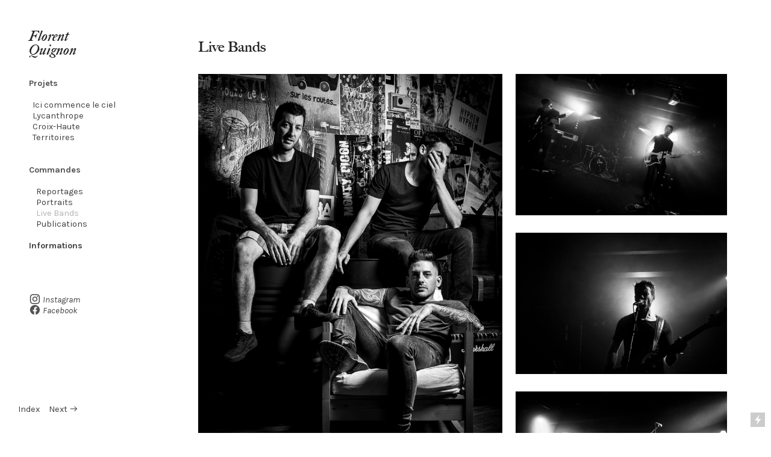

--- FILE ---
content_type: text/html; charset=UTF-8
request_url: https://florentquignon.com/Live-bands
body_size: 26533
content:
<!DOCTYPE html>
<!-- 

        Running on cargo.site

-->
<html lang="en" data-predefined-style="true" data-css-presets="true" data-css-preset data-typography-preset>
	<head>
<script>
				var __cargo_context__ = 'live';
				var __cargo_js_ver__ = 'c=3521555348';
				var __cargo_maint__ = false;
				
				
			</script>
					<meta http-equiv="X-UA-Compatible" content="IE=edge,chrome=1">
		<meta http-equiv="Content-Type" content="text/html; charset=utf-8">
		<meta name="viewport" content="initial-scale=1.0, maximum-scale=1.0, user-scalable=no">
		
			<meta name="robots" content="index,follow">
		<title>Live bands — Florent Quignon</title>
		<meta name="description" content="Live Bands">
				<meta name="twitter:card" content="summary_large_image">
		<meta name="twitter:title" content="Live bands — Florent Quignon">
		<meta name="twitter:description" content="Live Bands">
		<meta name="twitter:image" content="https://freight.cargo.site/w/905/i/a789c9ab0c613197040611232422e8648f5a2389ea2deafcfb0fd08d2ada4f21/MG_0162-2-1.jpg">
		<meta property="og:locale" content="en_US">
		<meta property="og:title" content="Live bands — Florent Quignon">
		<meta property="og:description" content="Live Bands">
		<meta property="og:url" content="https://florentquignon.com/Live-bands">
		<meta property="og:image" content="https://freight.cargo.site/w/905/i/a789c9ab0c613197040611232422e8648f5a2389ea2deafcfb0fd08d2ada4f21/MG_0162-2-1.jpg">
		<meta property="og:type" content="website">

		<link rel="preconnect" href="https://static.cargo.site" crossorigin>
		<link rel="preconnect" href="https://freight.cargo.site" crossorigin>

		<link rel="preconnect" href="https://fonts.gstatic.com" crossorigin>
				<link rel="preconnect" href="https://type.cargo.site" crossorigin>

		<!--<link rel="preload" href="https://static.cargo.site/assets/social/IconFont-Regular-0.9.3.woff2" as="font" type="font/woff" crossorigin>-->

		

		<link href="https://freight.cargo.site/t/original/i/3073d7b2d8d59fe99e5575f308ad366b3da32e108e5832f6867ec0b335a2d637/METEORITE.ico" rel="shortcut icon">
		<link href="https://florentquignon.com/rss" rel="alternate" type="application/rss+xml" title="Florent Quignon feed">

		<link href="//fonts.googleapis.com/css?family=Karla:400,400italic,700,700italic|Space Mono:400,400italic,700,700italic&c=3521555348&" id="" rel="stylesheet" type="text/css" />
<link href="https://florentquignon.com/stylesheet?c=3521555348&1649238181" id="member_stylesheet" rel="stylesheet" type="text/css" />
<style id="">@font-face{font-family:Icons;src:url(https://static.cargo.site/assets/social/IconFont-Regular-0.9.3.woff2);unicode-range:U+E000-E15C,U+F0000,U+FE0E}@font-face{font-family:Icons;src:url(https://static.cargo.site/assets/social/IconFont-Regular-0.9.3.woff2);font-weight:240;unicode-range:U+E000-E15C,U+F0000,U+FE0E}@font-face{font-family:Icons;src:url(https://static.cargo.site/assets/social/IconFont-Regular-0.9.3.woff2);unicode-range:U+E000-E15C,U+F0000,U+FE0E;font-weight:400}@font-face{font-family:Icons;src:url(https://static.cargo.site/assets/social/IconFont-Regular-0.9.3.woff2);unicode-range:U+E000-E15C,U+F0000,U+FE0E;font-weight:600}@font-face{font-family:Icons;src:url(https://static.cargo.site/assets/social/IconFont-Regular-0.9.3.woff2);unicode-range:U+E000-E15C,U+F0000,U+FE0E;font-weight:800}@font-face{font-family:Icons;src:url(https://static.cargo.site/assets/social/IconFont-Regular-0.9.3.woff2);unicode-range:U+E000-E15C,U+F0000,U+FE0E;font-style:italic}@font-face{font-family:Icons;src:url(https://static.cargo.site/assets/social/IconFont-Regular-0.9.3.woff2);unicode-range:U+E000-E15C,U+F0000,U+FE0E;font-weight:200;font-style:italic}@font-face{font-family:Icons;src:url(https://static.cargo.site/assets/social/IconFont-Regular-0.9.3.woff2);unicode-range:U+E000-E15C,U+F0000,U+FE0E;font-weight:400;font-style:italic}@font-face{font-family:Icons;src:url(https://static.cargo.site/assets/social/IconFont-Regular-0.9.3.woff2);unicode-range:U+E000-E15C,U+F0000,U+FE0E;font-weight:600;font-style:italic}@font-face{font-family:Icons;src:url(https://static.cargo.site/assets/social/IconFont-Regular-0.9.3.woff2);unicode-range:U+E000-E15C,U+F0000,U+FE0E;font-weight:800;font-style:italic}body.iconfont-loading,body.iconfont-loading *{color:transparent!important}body{-moz-osx-font-smoothing:grayscale;-webkit-font-smoothing:antialiased;-webkit-text-size-adjust:none}body.no-scroll{overflow:hidden}/*!
 * Content
 */.page{word-wrap:break-word}:focus{outline:0}.pointer-events-none{pointer-events:none}.pointer-events-auto{pointer-events:auto}.pointer-events-none .page_content .audio-player,.pointer-events-none .page_content .shop_product,.pointer-events-none .page_content a,.pointer-events-none .page_content audio,.pointer-events-none .page_content button,.pointer-events-none .page_content details,.pointer-events-none .page_content iframe,.pointer-events-none .page_content img,.pointer-events-none .page_content input,.pointer-events-none .page_content video{pointer-events:auto}.pointer-events-none .page_content *>a,.pointer-events-none .page_content>a{position:relative}s *{text-transform:inherit}#toolset{position:fixed;bottom:10px;right:10px;z-index:8}.mobile #toolset,.template_site_inframe #toolset{display:none}#toolset a{display:block;height:24px;width:24px;margin:0;padding:0;text-decoration:none;background:rgba(0,0,0,.2)}#toolset a:hover{background:rgba(0,0,0,.8)}[data-adminview] #toolset a,[data-adminview] #toolset_admin a{background:rgba(0,0,0,.04);pointer-events:none;cursor:default}#toolset_admin a:active{background:rgba(0,0,0,.7)}#toolset_admin a svg>*{transform:scale(1.1) translate(0,-.5px);transform-origin:50% 50%}#toolset_admin a svg{pointer-events:none;width:100%!important;height:auto!important}#following-container{overflow:auto;-webkit-overflow-scrolling:touch}#following-container iframe{height:100%;width:100%;position:absolute;top:0;left:0;right:0;bottom:0}:root{--following-width:-400px;--following-animation-duration:450ms}@keyframes following-open{0%{transform:translateX(0)}100%{transform:translateX(var(--following-width))}}@keyframes following-open-inverse{0%{transform:translateX(0)}100%{transform:translateX(calc(-1 * var(--following-width)))}}@keyframes following-close{0%{transform:translateX(var(--following-width))}100%{transform:translateX(0)}}@keyframes following-close-inverse{0%{transform:translateX(calc(-1 * var(--following-width)))}100%{transform:translateX(0)}}body.animate-left{animation:following-open var(--following-animation-duration);animation-fill-mode:both;animation-timing-function:cubic-bezier(.24,1,.29,1)}#following-container.animate-left{animation:following-close-inverse var(--following-animation-duration);animation-fill-mode:both;animation-timing-function:cubic-bezier(.24,1,.29,1)}#following-container.animate-left #following-frame{animation:following-close var(--following-animation-duration);animation-fill-mode:both;animation-timing-function:cubic-bezier(.24,1,.29,1)}body.animate-right{animation:following-close var(--following-animation-duration);animation-fill-mode:both;animation-timing-function:cubic-bezier(.24,1,.29,1)}#following-container.animate-right{animation:following-open-inverse var(--following-animation-duration);animation-fill-mode:both;animation-timing-function:cubic-bezier(.24,1,.29,1)}#following-container.animate-right #following-frame{animation:following-open var(--following-animation-duration);animation-fill-mode:both;animation-timing-function:cubic-bezier(.24,1,.29,1)}.slick-slider{position:relative;display:block;-moz-box-sizing:border-box;box-sizing:border-box;-webkit-user-select:none;-moz-user-select:none;-ms-user-select:none;user-select:none;-webkit-touch-callout:none;-khtml-user-select:none;-ms-touch-action:pan-y;touch-action:pan-y;-webkit-tap-highlight-color:transparent}.slick-list{position:relative;display:block;overflow:hidden;margin:0;padding:0}.slick-list:focus{outline:0}.slick-list.dragging{cursor:pointer;cursor:hand}.slick-slider .slick-list,.slick-slider .slick-track{transform:translate3d(0,0,0);will-change:transform}.slick-track{position:relative;top:0;left:0;display:block}.slick-track:after,.slick-track:before{display:table;content:'';width:1px;height:1px;margin-top:-1px;margin-left:-1px}.slick-track:after{clear:both}.slick-loading .slick-track{visibility:hidden}.slick-slide{display:none;float:left;height:100%;min-height:1px}[dir=rtl] .slick-slide{float:right}.content .slick-slide img{display:inline-block}.content .slick-slide img:not(.image-zoom){cursor:pointer}.content .scrub .slick-list,.content .scrub .slick-slide img:not(.image-zoom){cursor:ew-resize}body.slideshow-scrub-dragging *{cursor:ew-resize!important}.content .slick-slide img:not([src]),.content .slick-slide img[src='']{width:100%;height:auto}.slick-slide.slick-loading img{display:none}.slick-slide.dragging img{pointer-events:none}.slick-initialized .slick-slide{display:block}.slick-loading .slick-slide{visibility:hidden}.slick-vertical .slick-slide{display:block;height:auto;border:1px solid transparent}.slick-arrow.slick-hidden{display:none}.slick-arrow{position:absolute;z-index:9;width:0;top:0;height:100%;cursor:pointer;will-change:opacity;-webkit-transition:opacity 333ms cubic-bezier(.4,0,.22,1);transition:opacity 333ms cubic-bezier(.4,0,.22,1)}.slick-arrow.hidden{opacity:0}.slick-arrow svg{position:absolute;width:36px;height:36px;top:0;left:0;right:0;bottom:0;margin:auto;transform:translate(.25px,.25px)}.slick-arrow svg.right-arrow{transform:translate(.25px,.25px) scaleX(-1)}.slick-arrow svg:active{opacity:.75}.slick-arrow svg .arrow-shape{fill:none!important;stroke:#fff;stroke-linecap:square}.slick-arrow svg .arrow-outline{fill:none!important;stroke-width:2.5px;stroke:rgba(0,0,0,.6);stroke-linecap:square}.slick-arrow.slick-next{right:0;text-align:right}.slick-next svg,.wallpaper-navigation .slick-next svg{margin-right:10px}.mobile .slick-next svg{margin-right:10px}.slick-arrow.slick-prev{text-align:left}.slick-prev svg,.wallpaper-navigation .slick-prev svg{margin-left:10px}.mobile .slick-prev svg{margin-left:10px}.loading_animation{display:none;vertical-align:middle;z-index:15;line-height:0;pointer-events:none;border-radius:100%}.loading_animation.hidden{display:none}.loading_animation.pulsing{opacity:0;display:inline-block;animation-delay:.1s;-webkit-animation-delay:.1s;-moz-animation-delay:.1s;animation-duration:12s;animation-iteration-count:infinite;animation:fade-pulse-in .5s ease-in-out;-moz-animation:fade-pulse-in .5s ease-in-out;-webkit-animation:fade-pulse-in .5s ease-in-out;-webkit-animation-fill-mode:forwards;-moz-animation-fill-mode:forwards;animation-fill-mode:forwards}.loading_animation.pulsing.no-delay{animation-delay:0s;-webkit-animation-delay:0s;-moz-animation-delay:0s}.loading_animation div{border-radius:100%}.loading_animation div svg{max-width:100%;height:auto}.loading_animation div,.loading_animation div svg{width:20px;height:20px}.loading_animation.full-width svg{width:100%;height:auto}.loading_animation.full-width.big svg{width:100px;height:100px}.loading_animation div svg>*{fill:#ccc}.loading_animation div{-webkit-animation:spin-loading 12s ease-out;-webkit-animation-iteration-count:infinite;-moz-animation:spin-loading 12s ease-out;-moz-animation-iteration-count:infinite;animation:spin-loading 12s ease-out;animation-iteration-count:infinite}.loading_animation.hidden{display:none}[data-backdrop] .loading_animation{position:absolute;top:15px;left:15px;z-index:99}.loading_animation.position-absolute.middle{top:calc(50% - 10px);left:calc(50% - 10px)}.loading_animation.position-absolute.topleft{top:0;left:0}.loading_animation.position-absolute.middleright{top:calc(50% - 10px);right:1rem}.loading_animation.position-absolute.middleleft{top:calc(50% - 10px);left:1rem}.loading_animation.gray div svg>*{fill:#999}.loading_animation.gray-dark div svg>*{fill:#666}.loading_animation.gray-darker div svg>*{fill:#555}.loading_animation.gray-light div svg>*{fill:#ccc}.loading_animation.white div svg>*{fill:rgba(255,255,255,.85)}.loading_animation.blue div svg>*{fill:#698fff}.loading_animation.inline{display:inline-block;margin-bottom:.5ex}.loading_animation.inline.left{margin-right:.5ex}@-webkit-keyframes fade-pulse-in{0%{opacity:0}50%{opacity:.5}100%{opacity:1}}@-moz-keyframes fade-pulse-in{0%{opacity:0}50%{opacity:.5}100%{opacity:1}}@keyframes fade-pulse-in{0%{opacity:0}50%{opacity:.5}100%{opacity:1}}@-webkit-keyframes pulsate{0%{opacity:1}50%{opacity:0}100%{opacity:1}}@-moz-keyframes pulsate{0%{opacity:1}50%{opacity:0}100%{opacity:1}}@keyframes pulsate{0%{opacity:1}50%{opacity:0}100%{opacity:1}}@-webkit-keyframes spin-loading{0%{transform:rotate(0)}9%{transform:rotate(1050deg)}18%{transform:rotate(-1090deg)}20%{transform:rotate(-1080deg)}23%{transform:rotate(-1080deg)}28%{transform:rotate(-1095deg)}29%{transform:rotate(-1065deg)}34%{transform:rotate(-1080deg)}35%{transform:rotate(-1050deg)}40%{transform:rotate(-1065deg)}41%{transform:rotate(-1035deg)}44%{transform:rotate(-1035deg)}47%{transform:rotate(-2160deg)}50%{transform:rotate(-2160deg)}56%{transform:rotate(45deg)}60%{transform:rotate(45deg)}80%{transform:rotate(6120deg)}100%{transform:rotate(0)}}@keyframes spin-loading{0%{transform:rotate(0)}9%{transform:rotate(1050deg)}18%{transform:rotate(-1090deg)}20%{transform:rotate(-1080deg)}23%{transform:rotate(-1080deg)}28%{transform:rotate(-1095deg)}29%{transform:rotate(-1065deg)}34%{transform:rotate(-1080deg)}35%{transform:rotate(-1050deg)}40%{transform:rotate(-1065deg)}41%{transform:rotate(-1035deg)}44%{transform:rotate(-1035deg)}47%{transform:rotate(-2160deg)}50%{transform:rotate(-2160deg)}56%{transform:rotate(45deg)}60%{transform:rotate(45deg)}80%{transform:rotate(6120deg)}100%{transform:rotate(0)}}[grid-row]{align-items:flex-start;box-sizing:border-box;display:-webkit-box;display:-webkit-flex;display:-ms-flexbox;display:flex;-webkit-flex-wrap:wrap;-ms-flex-wrap:wrap;flex-wrap:wrap}[grid-col]{box-sizing:border-box}[grid-row] [grid-col].empty:after{content:"\0000A0";cursor:text}body.mobile[data-adminview=content-editproject] [grid-row] [grid-col].empty:after{display:none}[grid-col=auto]{-webkit-box-flex:1;-webkit-flex:1;-ms-flex:1;flex:1}[grid-col=x12]{width:100%}[grid-col=x11]{width:50%}[grid-col=x10]{width:33.33%}[grid-col=x9]{width:25%}[grid-col=x8]{width:20%}[grid-col=x7]{width:16.666666667%}[grid-col=x6]{width:14.285714286%}[grid-col=x5]{width:12.5%}[grid-col=x4]{width:11.111111111%}[grid-col=x3]{width:10%}[grid-col=x2]{width:9.090909091%}[grid-col=x1]{width:8.333333333%}[grid-col="1"]{width:8.33333%}[grid-col="2"]{width:16.66667%}[grid-col="3"]{width:25%}[grid-col="4"]{width:33.33333%}[grid-col="5"]{width:41.66667%}[grid-col="6"]{width:50%}[grid-col="7"]{width:58.33333%}[grid-col="8"]{width:66.66667%}[grid-col="9"]{width:75%}[grid-col="10"]{width:83.33333%}[grid-col="11"]{width:91.66667%}[grid-col="12"]{width:100%}body.mobile [grid-responsive] [grid-col]{width:100%;-webkit-box-flex:none;-webkit-flex:none;-ms-flex:none;flex:none}[data-ce-host=true][contenteditable=true] [grid-pad]{pointer-events:none}[data-ce-host=true][contenteditable=true] [grid-pad]>*{pointer-events:auto}[grid-pad="0"]{padding:0}[grid-pad="0.25"]{padding:.125rem}[grid-pad="0.5"]{padding:.25rem}[grid-pad="0.75"]{padding:.375rem}[grid-pad="1"]{padding:.5rem}[grid-pad="1.25"]{padding:.625rem}[grid-pad="1.5"]{padding:.75rem}[grid-pad="1.75"]{padding:.875rem}[grid-pad="2"]{padding:1rem}[grid-pad="2.5"]{padding:1.25rem}[grid-pad="3"]{padding:1.5rem}[grid-pad="3.5"]{padding:1.75rem}[grid-pad="4"]{padding:2rem}[grid-pad="5"]{padding:2.5rem}[grid-pad="6"]{padding:3rem}[grid-pad="7"]{padding:3.5rem}[grid-pad="8"]{padding:4rem}[grid-pad="9"]{padding:4.5rem}[grid-pad="10"]{padding:5rem}[grid-gutter="0"]{margin:0}[grid-gutter="0.5"]{margin:-.25rem}[grid-gutter="1"]{margin:-.5rem}[grid-gutter="1.5"]{margin:-.75rem}[grid-gutter="2"]{margin:-1rem}[grid-gutter="2.5"]{margin:-1.25rem}[grid-gutter="3"]{margin:-1.5rem}[grid-gutter="3.5"]{margin:-1.75rem}[grid-gutter="4"]{margin:-2rem}[grid-gutter="5"]{margin:-2.5rem}[grid-gutter="6"]{margin:-3rem}[grid-gutter="7"]{margin:-3.5rem}[grid-gutter="8"]{margin:-4rem}[grid-gutter="10"]{margin:-5rem}[grid-gutter="12"]{margin:-6rem}[grid-gutter="14"]{margin:-7rem}[grid-gutter="16"]{margin:-8rem}[grid-gutter="18"]{margin:-9rem}[grid-gutter="20"]{margin:-10rem}small{max-width:100%;text-decoration:inherit}img:not([src]),img[src='']{outline:1px solid rgba(177,177,177,.4);outline-offset:-1px;content:url([data-uri])}img.image-zoom{cursor:-webkit-zoom-in;cursor:-moz-zoom-in;cursor:zoom-in}#imprimatur{color:#333;font-size:10px;font-family:-apple-system,BlinkMacSystemFont,"Segoe UI",Roboto,Oxygen,Ubuntu,Cantarell,"Open Sans","Helvetica Neue",sans-serif,"Sans Serif",Icons;/*!System*/position:fixed;opacity:.3;right:-28px;bottom:160px;transform:rotate(270deg);-ms-transform:rotate(270deg);-webkit-transform:rotate(270deg);z-index:8;text-transform:uppercase;color:#999;opacity:.5;padding-bottom:2px;text-decoration:none}.mobile #imprimatur{display:none}bodycopy cargo-link a{font-family:-apple-system,BlinkMacSystemFont,"Segoe UI",Roboto,Oxygen,Ubuntu,Cantarell,"Open Sans","Helvetica Neue",sans-serif,"Sans Serif",Icons;/*!System*/font-size:12px;font-style:normal;font-weight:400;transform:rotate(270deg);text-decoration:none;position:fixed!important;right:-27px;bottom:100px;text-decoration:none;letter-spacing:normal;background:0 0;border:0;border-bottom:0;outline:0}/*! PhotoSwipe Default UI CSS by Dmitry Semenov | photoswipe.com | MIT license */.pswp--has_mouse .pswp__button--arrow--left,.pswp--has_mouse .pswp__button--arrow--right,.pswp__ui{visibility:visible}.pswp--minimal--dark .pswp__top-bar,.pswp__button{background:0 0}.pswp,.pswp__bg,.pswp__container,.pswp__img--placeholder,.pswp__zoom-wrap,.quick-view-navigation{-webkit-backface-visibility:hidden}.pswp__button{cursor:pointer;opacity:1;-webkit-appearance:none;transition:opacity .2s;-webkit-box-shadow:none;box-shadow:none}.pswp__button-close>svg{top:10px;right:10px;margin-left:auto}.pswp--touch .quick-view-navigation{display:none}.pswp__ui{-webkit-font-smoothing:auto;opacity:1;z-index:1550}.quick-view-navigation{will-change:opacity;-webkit-transition:opacity 333ms cubic-bezier(.4,0,.22,1);transition:opacity 333ms cubic-bezier(.4,0,.22,1)}.quick-view-navigation .pswp__group .pswp__button{pointer-events:auto}.pswp__button>svg{position:absolute;width:36px;height:36px}.quick-view-navigation .pswp__group:active svg{opacity:.75}.pswp__button svg .shape-shape{fill:#fff}.pswp__button svg .shape-outline{fill:#000}.pswp__button-prev>svg{top:0;bottom:0;left:10px;margin:auto}.pswp__button-next>svg{top:0;bottom:0;right:10px;margin:auto}.quick-view-navigation .pswp__group .pswp__button-prev{position:absolute;left:0;top:0;width:0;height:100%}.quick-view-navigation .pswp__group .pswp__button-next{position:absolute;right:0;top:0;width:0;height:100%}.quick-view-navigation .close-button,.quick-view-navigation .left-arrow,.quick-view-navigation .right-arrow{transform:translate(.25px,.25px)}.quick-view-navigation .right-arrow{transform:translate(.25px,.25px) scaleX(-1)}.pswp__button svg .shape-outline{fill:transparent!important;stroke:#000;stroke-width:2.5px;stroke-linecap:square}.pswp__button svg .shape-shape{fill:transparent!important;stroke:#fff;stroke-width:1.5px;stroke-linecap:square}.pswp__bg,.pswp__scroll-wrap,.pswp__zoom-wrap{width:100%;position:absolute}.quick-view-navigation .pswp__group .pswp__button-close{margin:0}.pswp__container,.pswp__item,.pswp__zoom-wrap{right:0;bottom:0;top:0;position:absolute;left:0}.pswp__ui--hidden .pswp__button{opacity:.001}.pswp__ui--hidden .pswp__button,.pswp__ui--hidden .pswp__button *{pointer-events:none}.pswp .pswp__ui.pswp__ui--displaynone{display:none}.pswp__element--disabled{display:none!important}/*! PhotoSwipe main CSS by Dmitry Semenov | photoswipe.com | MIT license */.pswp{position:fixed;display:none;height:100%;width:100%;top:0;left:0;right:0;bottom:0;margin:auto;-ms-touch-action:none;touch-action:none;z-index:9999999;-webkit-text-size-adjust:100%;line-height:initial;letter-spacing:initial;outline:0}.pswp img{max-width:none}.pswp--zoom-disabled .pswp__img{cursor:default!important}.pswp--animate_opacity{opacity:.001;will-change:opacity;-webkit-transition:opacity 333ms cubic-bezier(.4,0,.22,1);transition:opacity 333ms cubic-bezier(.4,0,.22,1)}.pswp--open{display:block}.pswp--zoom-allowed .pswp__img{cursor:-webkit-zoom-in;cursor:-moz-zoom-in;cursor:zoom-in}.pswp--zoomed-in .pswp__img{cursor:-webkit-grab;cursor:-moz-grab;cursor:grab}.pswp--dragging .pswp__img{cursor:-webkit-grabbing;cursor:-moz-grabbing;cursor:grabbing}.pswp__bg{left:0;top:0;height:100%;opacity:0;transform:translateZ(0);will-change:opacity}.pswp__scroll-wrap{left:0;top:0;height:100%}.pswp__container,.pswp__zoom-wrap{-ms-touch-action:none;touch-action:none}.pswp__container,.pswp__img{-webkit-user-select:none;-moz-user-select:none;-ms-user-select:none;user-select:none;-webkit-tap-highlight-color:transparent;-webkit-touch-callout:none}.pswp__zoom-wrap{-webkit-transform-origin:left top;-ms-transform-origin:left top;transform-origin:left top;-webkit-transition:-webkit-transform 222ms cubic-bezier(.4,0,.22,1);transition:transform 222ms cubic-bezier(.4,0,.22,1)}.pswp__bg{-webkit-transition:opacity 222ms cubic-bezier(.4,0,.22,1);transition:opacity 222ms cubic-bezier(.4,0,.22,1)}.pswp--animated-in .pswp__bg,.pswp--animated-in .pswp__zoom-wrap{-webkit-transition:none;transition:none}.pswp--hide-overflow .pswp__scroll-wrap,.pswp--hide-overflow.pswp{overflow:hidden}.pswp__img{position:absolute;width:auto;height:auto;top:0;left:0}.pswp__img--placeholder--blank{background:#222}.pswp--ie .pswp__img{width:100%!important;height:auto!important;left:0;top:0}.pswp__ui--idle{opacity:0}.pswp__error-msg{position:absolute;left:0;top:50%;width:100%;text-align:center;font-size:14px;line-height:16px;margin-top:-8px;color:#ccc}.pswp__error-msg a{color:#ccc;text-decoration:underline}.pswp__error-msg{font-family:-apple-system,BlinkMacSystemFont,"Segoe UI",Roboto,Oxygen,Ubuntu,Cantarell,"Open Sans","Helvetica Neue",sans-serif}.quick-view.mouse-down .iframe-item{pointer-events:none!important}.quick-view-caption-positioner{pointer-events:none;width:100%;height:100%}.quick-view-caption-wrapper{margin:auto;position:absolute;bottom:0;left:0;right:0}.quick-view-horizontal-align-left .quick-view-caption-wrapper{margin-left:0}.quick-view-horizontal-align-right .quick-view-caption-wrapper{margin-right:0}[data-quick-view-caption]{transition:.1s opacity ease-in-out;position:absolute;bottom:0;left:0;right:0}.quick-view-horizontal-align-left [data-quick-view-caption]{text-align:left}.quick-view-horizontal-align-right [data-quick-view-caption]{text-align:right}.quick-view-caption{transition:.1s opacity ease-in-out}.quick-view-caption>*{display:inline-block}.quick-view-caption *{pointer-events:auto}.quick-view-caption.hidden{opacity:0}.shop_product .dropdown_wrapper{flex:0 0 100%;position:relative}.shop_product select{appearance:none;-moz-appearance:none;-webkit-appearance:none;outline:0;-webkit-font-smoothing:antialiased;-moz-osx-font-smoothing:grayscale;cursor:pointer;border-radius:0;white-space:nowrap;overflow:hidden!important;text-overflow:ellipsis}.shop_product select.dropdown::-ms-expand{display:none}.shop_product a{cursor:pointer;border-bottom:none;text-decoration:none}.shop_product a.out-of-stock{pointer-events:none}body.audio-player-dragging *{cursor:ew-resize!important}.audio-player{display:inline-flex;flex:1 0 calc(100% - 2px);width:calc(100% - 2px)}.audio-player .button{height:100%;flex:0 0 3.3rem;display:flex}.audio-player .separator{left:3.3rem;height:100%}.audio-player .buffer{width:0%;height:100%;transition:left .3s linear,width .3s linear}.audio-player.seeking .buffer{transition:left 0s,width 0s}.audio-player.seeking{user-select:none;-webkit-user-select:none;cursor:ew-resize}.audio-player.seeking *{user-select:none;-webkit-user-select:none;cursor:ew-resize}.audio-player .bar{overflow:hidden;display:flex;justify-content:space-between;align-content:center;flex-grow:1}.audio-player .progress{width:0%;height:100%;transition:width .3s linear}.audio-player.seeking .progress{transition:width 0s}.audio-player .pause,.audio-player .play{cursor:pointer;height:100%}.audio-player .note-icon{margin:auto 0;order:2;flex:0 1 auto}.audio-player .title{white-space:nowrap;overflow:hidden;text-overflow:ellipsis;pointer-events:none;user-select:none;padding:.5rem 0 .5rem 1rem;margin:auto auto auto 0;flex:0 3 auto;min-width:0;width:100%}.audio-player .total-time{flex:0 1 auto;margin:auto 0}.audio-player .current-time,.audio-player .play-text{flex:0 1 auto;margin:auto 0}.audio-player .stream-anim{user-select:none;margin:auto auto auto 0}.audio-player .stream-anim span{display:inline-block}.audio-player .buffer,.audio-player .current-time,.audio-player .note-svg,.audio-player .play-text,.audio-player .separator,.audio-player .total-time{user-select:none;pointer-events:none}.audio-player .buffer,.audio-player .play-text,.audio-player .progress{position:absolute}.audio-player,.audio-player .bar,.audio-player .button,.audio-player .current-time,.audio-player .note-icon,.audio-player .pause,.audio-player .play,.audio-player .total-time{position:relative}body.mobile .audio-player,body.mobile .audio-player *{-webkit-touch-callout:none}#standalone-admin-frame{border:0;width:400px;position:absolute;right:0;top:0;height:100vh;z-index:99}body[standalone-admin=true] #standalone-admin-frame{transform:translate(0,0)}body[standalone-admin=true] .main_container{width:calc(100% - 400px)}body[standalone-admin=false] #standalone-admin-frame{transform:translate(100%,0)}body[standalone-admin=false] .main_container{width:100%}.toggle_standaloneAdmin{position:fixed;top:0;right:400px;height:40px;width:40px;z-index:999;cursor:pointer;background-color:rgba(0,0,0,.4)}.toggle_standaloneAdmin:active{opacity:.7}body[standalone-admin=false] .toggle_standaloneAdmin{right:0}.toggle_standaloneAdmin *{color:#fff;fill:#fff}.toggle_standaloneAdmin svg{padding:6px;width:100%;height:100%;opacity:.85}body[standalone-admin=false] .toggle_standaloneAdmin #close,body[standalone-admin=true] .toggle_standaloneAdmin #backdropsettings{display:none}.toggle_standaloneAdmin>div{width:100%;height:100%}#admin_toggle_button{position:fixed;top:50%;transform:translate(0,-50%);right:400px;height:36px;width:12px;z-index:999;cursor:pointer;background-color:rgba(0,0,0,.09);padding-left:2px;margin-right:5px}#admin_toggle_button .bar{content:'';background:rgba(0,0,0,.09);position:fixed;width:5px;bottom:0;top:0;z-index:10}#admin_toggle_button:active{background:rgba(0,0,0,.065)}#admin_toggle_button *{color:#fff;fill:#fff}#admin_toggle_button svg{padding:0;width:16px;height:36px;margin-left:1px;opacity:1}#admin_toggle_button svg *{fill:#fff;opacity:1}#admin_toggle_button[data-state=closed] .toggle_admin_close{display:none}#admin_toggle_button[data-state=closed],#admin_toggle_button[data-state=closed] .toggle_admin_open{width:20px;cursor:pointer;margin:0}#admin_toggle_button[data-state=closed] svg{margin-left:2px}#admin_toggle_button[data-state=open] .toggle_admin_open{display:none}select,select *{text-rendering:auto!important}b b{font-weight:inherit}*{-webkit-box-sizing:border-box;-moz-box-sizing:border-box;box-sizing:border-box}customhtml>*{position:relative;z-index:10}body,html{min-height:100vh;margin:0;padding:0}html{touch-action:manipulation;position:relative;background-color:#fff}.main_container{min-height:100vh;width:100%;overflow:hidden}.container{display:-webkit-box;display:-webkit-flex;display:-moz-box;display:-ms-flexbox;display:flex;-webkit-flex-wrap:wrap;-moz-flex-wrap:wrap;-ms-flex-wrap:wrap;flex-wrap:wrap;max-width:100%;width:100%;overflow:visible}.container{align-items:flex-start;-webkit-align-items:flex-start}.page{z-index:2}.page ul li>text-limit{display:block}.content,.content_container,.pinned{-webkit-flex:1 0 auto;-moz-flex:1 0 auto;-ms-flex:1 0 auto;flex:1 0 auto;max-width:100%}.content_container{width:100%}.content_container.full_height{min-height:100vh}.page_background{position:absolute;top:0;left:0;width:100%;height:100%}.page_container{position:relative;overflow:visible;width:100%}.backdrop{position:absolute;top:0;z-index:1;width:100%;height:100%;max-height:100vh}.backdrop>div{position:absolute;top:0;left:0;width:100%;height:100%;-webkit-backface-visibility:hidden;backface-visibility:hidden;transform:translate3d(0,0,0);contain:strict}[data-backdrop].backdrop>div[data-overflowing]{max-height:100vh;position:absolute;top:0;left:0}body.mobile [split-responsive]{display:flex;flex-direction:column}body.mobile [split-responsive] .container{width:100%;order:2}body.mobile [split-responsive] .backdrop{position:relative;height:50vh;width:100%;order:1}body.mobile [split-responsive] [data-auxiliary].backdrop{position:absolute;height:50vh;width:100%;order:1}.page{position:relative;z-index:2}img[data-align=left]{float:left}img[data-align=right]{float:right}[data-rotation]{transform-origin:center center}.content .page_content:not([contenteditable=true]) [data-draggable]{pointer-events:auto!important;backface-visibility:hidden}.preserve-3d{-moz-transform-style:preserve-3d;transform-style:preserve-3d}.content .page_content:not([contenteditable=true]) [data-draggable] iframe{pointer-events:none!important}.dragging-active iframe{pointer-events:none!important}.content .page_content:not([contenteditable=true]) [data-draggable]:active{opacity:1}.content .scroll-transition-fade{transition:transform 1s ease-in-out,opacity .8s ease-in-out}.content .scroll-transition-fade.below-viewport{opacity:0;transform:translateY(40px)}.mobile.full_width .page_container:not([split-layout]) .container_width{width:100%}[data-view=pinned_bottom] .bottom_pin_invisibility{visibility:hidden}.pinned{position:relative;width:100%}.pinned .page_container.accommodate:not(.fixed):not(.overlay){z-index:2}.pinned .page_container.overlay{position:absolute;z-index:4}.pinned .page_container.overlay.fixed{position:fixed}.pinned .page_container.overlay.fixed .page{max-height:100vh;-webkit-overflow-scrolling:touch}.pinned .page_container.overlay.fixed .page.allow-scroll{overflow-y:auto;overflow-x:hidden}.pinned .page_container.overlay.fixed .page.allow-scroll{align-items:flex-start;-webkit-align-items:flex-start}.pinned .page_container .page.allow-scroll::-webkit-scrollbar{width:0;background:0 0;display:none}.pinned.pinned_top .page_container.overlay{left:0;top:0}.pinned.pinned_bottom .page_container.overlay{left:0;bottom:0}div[data-container=set]:empty{margin-top:1px}.thumbnails{position:relative;z-index:1}[thumbnails=grid]{align-items:baseline}[thumbnails=justify] .thumbnail{box-sizing:content-box}[thumbnails][data-padding-zero] .thumbnail{margin-bottom:-1px}[thumbnails=montessori] .thumbnail{pointer-events:auto;position:absolute}[thumbnails] .thumbnail>a{display:block;text-decoration:none}[thumbnails=montessori]{height:0}[thumbnails][data-resizing],[thumbnails][data-resizing] *{cursor:nwse-resize}[thumbnails] .thumbnail .resize-handle{cursor:nwse-resize;width:26px;height:26px;padding:5px;position:absolute;opacity:.75;right:-1px;bottom:-1px;z-index:100}[thumbnails][data-resizing] .resize-handle{display:none}[thumbnails] .thumbnail .resize-handle svg{position:absolute;top:0;left:0}[thumbnails] .thumbnail .resize-handle:hover{opacity:1}[data-can-move].thumbnail .resize-handle svg .resize_path_outline{fill:#fff}[data-can-move].thumbnail .resize-handle svg .resize_path{fill:#000}[thumbnails=montessori] .thumbnail_sizer{height:0;width:100%;position:relative;padding-bottom:100%;pointer-events:none}[thumbnails] .thumbnail img{display:block;min-height:3px;margin-bottom:0}[thumbnails] .thumbnail img:not([src]),img[src=""]{margin:0!important;width:100%;min-height:3px;height:100%!important;position:absolute}[aspect-ratio="1x1"].thumb_image{height:0;padding-bottom:100%;overflow:hidden}[aspect-ratio="4x3"].thumb_image{height:0;padding-bottom:75%;overflow:hidden}[aspect-ratio="16x9"].thumb_image{height:0;padding-bottom:56.25%;overflow:hidden}[thumbnails] .thumb_image{width:100%;position:relative}[thumbnails][thumbnail-vertical-align=top]{align-items:flex-start}[thumbnails][thumbnail-vertical-align=middle]{align-items:center}[thumbnails][thumbnail-vertical-align=bottom]{align-items:baseline}[thumbnails][thumbnail-horizontal-align=left]{justify-content:flex-start}[thumbnails][thumbnail-horizontal-align=middle]{justify-content:center}[thumbnails][thumbnail-horizontal-align=right]{justify-content:flex-end}.thumb_image.default_image>svg{position:absolute;top:0;left:0;bottom:0;right:0;width:100%;height:100%}.thumb_image.default_image{outline:1px solid #ccc;outline-offset:-1px;position:relative}.mobile.full_width [data-view=Thumbnail] .thumbnails_width{width:100%}.content [data-draggable] a:active,.content [data-draggable] img:active{opacity:initial}.content .draggable-dragging{opacity:initial}[data-draggable].draggable_visible{visibility:visible}[data-draggable].draggable_hidden{visibility:hidden}.gallery_card [data-draggable],.marquee [data-draggable]{visibility:inherit}[data-draggable]{visibility:visible;background-color:rgba(0,0,0,.003)}#site_menu_panel_container .image-gallery:not(.initialized){height:0;padding-bottom:100%;min-height:initial}.image-gallery:not(.initialized){min-height:100vh;visibility:hidden;width:100%}.image-gallery .gallery_card img{display:block;width:100%;height:auto}.image-gallery .gallery_card{transform-origin:center}.image-gallery .gallery_card.dragging{opacity:.1;transform:initial!important}.image-gallery:not([image-gallery=slideshow]) .gallery_card iframe:only-child,.image-gallery:not([image-gallery=slideshow]) .gallery_card video:only-child{width:100%;height:100%;top:0;left:0;position:absolute}.image-gallery[image-gallery=slideshow] .gallery_card video[muted][autoplay]:not([controls]),.image-gallery[image-gallery=slideshow] .gallery_card video[muted][data-autoplay]:not([controls]){pointer-events:none}.image-gallery [image-gallery-pad="0"] video:only-child{object-fit:cover;height:calc(100% + 1px)}div.image-gallery>a,div.image-gallery>iframe,div.image-gallery>img,div.image-gallery>video{display:none}[image-gallery-row]{align-items:flex-start;box-sizing:border-box;display:-webkit-box;display:-webkit-flex;display:-ms-flexbox;display:flex;-webkit-flex-wrap:wrap;-ms-flex-wrap:wrap;flex-wrap:wrap}.image-gallery .gallery_card_image{width:100%;position:relative}[data-predefined-style=true] .image-gallery a.gallery_card{display:block;border:none}[image-gallery-col]{box-sizing:border-box}[image-gallery-col=x12]{width:100%}[image-gallery-col=x11]{width:50%}[image-gallery-col=x10]{width:33.33%}[image-gallery-col=x9]{width:25%}[image-gallery-col=x8]{width:20%}[image-gallery-col=x7]{width:16.666666667%}[image-gallery-col=x6]{width:14.285714286%}[image-gallery-col=x5]{width:12.5%}[image-gallery-col=x4]{width:11.111111111%}[image-gallery-col=x3]{width:10%}[image-gallery-col=x2]{width:9.090909091%}[image-gallery-col=x1]{width:8.333333333%}.content .page_content [image-gallery-pad].image-gallery{pointer-events:none}.content .page_content [image-gallery-pad].image-gallery .gallery_card_image>*,.content .page_content [image-gallery-pad].image-gallery .gallery_image_caption{pointer-events:auto}.content .page_content [image-gallery-pad="0"]{padding:0}.content .page_content [image-gallery-pad="0.25"]{padding:.125rem}.content .page_content [image-gallery-pad="0.5"]{padding:.25rem}.content .page_content [image-gallery-pad="0.75"]{padding:.375rem}.content .page_content [image-gallery-pad="1"]{padding:.5rem}.content .page_content [image-gallery-pad="1.25"]{padding:.625rem}.content .page_content [image-gallery-pad="1.5"]{padding:.75rem}.content .page_content [image-gallery-pad="1.75"]{padding:.875rem}.content .page_content [image-gallery-pad="2"]{padding:1rem}.content .page_content [image-gallery-pad="2.5"]{padding:1.25rem}.content .page_content [image-gallery-pad="3"]{padding:1.5rem}.content .page_content [image-gallery-pad="3.5"]{padding:1.75rem}.content .page_content [image-gallery-pad="4"]{padding:2rem}.content .page_content [image-gallery-pad="5"]{padding:2.5rem}.content .page_content [image-gallery-pad="6"]{padding:3rem}.content .page_content [image-gallery-pad="7"]{padding:3.5rem}.content .page_content [image-gallery-pad="8"]{padding:4rem}.content .page_content [image-gallery-pad="9"]{padding:4.5rem}.content .page_content [image-gallery-pad="10"]{padding:5rem}.content .page_content [image-gallery-gutter="0"]{margin:0}.content .page_content [image-gallery-gutter="0.5"]{margin:-.25rem}.content .page_content [image-gallery-gutter="1"]{margin:-.5rem}.content .page_content [image-gallery-gutter="1.5"]{margin:-.75rem}.content .page_content [image-gallery-gutter="2"]{margin:-1rem}.content .page_content [image-gallery-gutter="2.5"]{margin:-1.25rem}.content .page_content [image-gallery-gutter="3"]{margin:-1.5rem}.content .page_content [image-gallery-gutter="3.5"]{margin:-1.75rem}.content .page_content [image-gallery-gutter="4"]{margin:-2rem}.content .page_content [image-gallery-gutter="5"]{margin:-2.5rem}.content .page_content [image-gallery-gutter="6"]{margin:-3rem}.content .page_content [image-gallery-gutter="7"]{margin:-3.5rem}.content .page_content [image-gallery-gutter="8"]{margin:-4rem}.content .page_content [image-gallery-gutter="10"]{margin:-5rem}.content .page_content [image-gallery-gutter="12"]{margin:-6rem}.content .page_content [image-gallery-gutter="14"]{margin:-7rem}.content .page_content [image-gallery-gutter="16"]{margin:-8rem}.content .page_content [image-gallery-gutter="18"]{margin:-9rem}.content .page_content [image-gallery-gutter="20"]{margin:-10rem}[image-gallery=slideshow]:not(.initialized)>*{min-height:1px;opacity:0;min-width:100%}[image-gallery=slideshow][data-constrained-by=height] [image-gallery-vertical-align].slick-track{align-items:flex-start}[image-gallery=slideshow] img.image-zoom:active{opacity:initial}[image-gallery=slideshow].slick-initialized .gallery_card{pointer-events:none}[image-gallery=slideshow].slick-initialized .gallery_card.slick-current{pointer-events:auto}[image-gallery=slideshow] .gallery_card:not(.has_caption){line-height:0}.content .page_content [image-gallery=slideshow].image-gallery>*{pointer-events:auto}.content [image-gallery=slideshow].image-gallery.slick-initialized .gallery_card{overflow:hidden;margin:0;display:flex;flex-flow:row wrap;flex-shrink:0}.content [image-gallery=slideshow].image-gallery.slick-initialized .gallery_card.slick-current{overflow:visible}[image-gallery=slideshow] .gallery_image_caption{opacity:1;transition:opacity .3s;-webkit-transition:opacity .3s;width:100%;margin-left:auto;margin-right:auto;clear:both}[image-gallery-horizontal-align=left] .gallery_image_caption{text-align:left}[image-gallery-horizontal-align=middle] .gallery_image_caption{text-align:center}[image-gallery-horizontal-align=right] .gallery_image_caption{text-align:right}[image-gallery=slideshow][data-slideshow-in-transition] .gallery_image_caption{opacity:0;transition:opacity .3s;-webkit-transition:opacity .3s}[image-gallery=slideshow] .gallery_card_image{width:initial;margin:0;display:inline-block}[image-gallery=slideshow] .gallery_card img{margin:0;display:block}[image-gallery=slideshow][data-exploded]{align-items:flex-start;box-sizing:border-box;display:-webkit-box;display:-webkit-flex;display:-ms-flexbox;display:flex;-webkit-flex-wrap:wrap;-ms-flex-wrap:wrap;flex-wrap:wrap;justify-content:flex-start;align-content:flex-start}[image-gallery=slideshow][data-exploded] .gallery_card{padding:1rem;width:16.666%}[image-gallery=slideshow][data-exploded] .gallery_card_image{height:0;display:block;width:100%}[image-gallery=grid]{align-items:baseline}[image-gallery=grid] .gallery_card.has_caption .gallery_card_image{display:block}[image-gallery=grid] [image-gallery-pad="0"].gallery_card{margin-bottom:-1px}[image-gallery=grid] .gallery_card img{margin:0}[image-gallery=columns] .gallery_card img{margin:0}[image-gallery=justify]{align-items:flex-start}[image-gallery=justify] .gallery_card img{margin:0}[image-gallery=montessori][image-gallery-row]{display:block}[image-gallery=montessori] a.gallery_card,[image-gallery=montessori] div.gallery_card{position:absolute;pointer-events:auto}[image-gallery=montessori][data-can-move] .gallery_card,[image-gallery=montessori][data-can-move] .gallery_card .gallery_card_image,[image-gallery=montessori][data-can-move] .gallery_card .gallery_card_image>*{cursor:move}[image-gallery=montessori]{position:relative;height:0}[image-gallery=freeform] .gallery_card{position:relative}[image-gallery=freeform] [image-gallery-pad="0"].gallery_card{margin-bottom:-1px}[image-gallery-vertical-align]{display:flex;flex-flow:row wrap}[image-gallery-vertical-align].slick-track{display:flex;flex-flow:row nowrap}.image-gallery .slick-list{margin-bottom:-.3px}[image-gallery-vertical-align=top]{align-content:flex-start;align-items:flex-start}[image-gallery-vertical-align=middle]{align-items:center;align-content:center}[image-gallery-vertical-align=bottom]{align-content:flex-end;align-items:flex-end}[image-gallery-horizontal-align=left]{justify-content:flex-start}[image-gallery-horizontal-align=middle]{justify-content:center}[image-gallery-horizontal-align=right]{justify-content:flex-end}.image-gallery[data-resizing],.image-gallery[data-resizing] *{cursor:nwse-resize!important}.image-gallery .gallery_card .resize-handle,.image-gallery .gallery_card .resize-handle *{cursor:nwse-resize!important}.image-gallery .gallery_card .resize-handle{width:26px;height:26px;padding:5px;position:absolute;opacity:.75;right:-1px;bottom:-1px;z-index:10}.image-gallery[data-resizing] .resize-handle{display:none}.image-gallery .gallery_card .resize-handle svg{cursor:nwse-resize!important;position:absolute;top:0;left:0}.image-gallery .gallery_card .resize-handle:hover{opacity:1}[data-can-move].gallery_card .resize-handle svg .resize_path_outline{fill:#fff}[data-can-move].gallery_card .resize-handle svg .resize_path{fill:#000}[image-gallery=montessori] .thumbnail_sizer{height:0;width:100%;position:relative;padding-bottom:100%;pointer-events:none}#site_menu_button{display:block;text-decoration:none;pointer-events:auto;z-index:9;vertical-align:top;cursor:pointer;box-sizing:content-box;font-family:Icons}#site_menu_button.custom_icon{padding:0;line-height:0}#site_menu_button.custom_icon img{width:100%;height:auto}#site_menu_wrapper.disabled #site_menu_button{display:none}#site_menu_wrapper.mobile_only #site_menu_button{display:none}body.mobile #site_menu_wrapper.mobile_only:not(.disabled) #site_menu_button:not(.active){display:block}#site_menu_panel_container[data-type=cargo_menu] #site_menu_panel{display:block;position:fixed;top:0;right:0;bottom:0;left:0;z-index:10;cursor:default}.site_menu{pointer-events:auto;position:absolute;z-index:11;top:0;bottom:0;line-height:0;max-width:400px;min-width:300px;font-size:20px;text-align:left;background:rgba(20,20,20,.95);padding:20px 30px 90px 30px;overflow-y:auto;overflow-x:hidden;display:-webkit-box;display:-webkit-flex;display:-ms-flexbox;display:flex;-webkit-box-orient:vertical;-webkit-box-direction:normal;-webkit-flex-direction:column;-ms-flex-direction:column;flex-direction:column;-webkit-box-pack:start;-webkit-justify-content:flex-start;-ms-flex-pack:start;justify-content:flex-start}body.mobile #site_menu_wrapper .site_menu{-webkit-overflow-scrolling:touch;min-width:auto;max-width:100%;width:100%;padding:20px}#site_menu_wrapper[data-sitemenu-position=bottom-left] #site_menu,#site_menu_wrapper[data-sitemenu-position=top-left] #site_menu{left:0}#site_menu_wrapper[data-sitemenu-position=bottom-right] #site_menu,#site_menu_wrapper[data-sitemenu-position=top-right] #site_menu{right:0}#site_menu_wrapper[data-type=page] .site_menu{right:0;left:0;width:100%;padding:0;margin:0;background:0 0}.site_menu_wrapper.open .site_menu{display:block}.site_menu div{display:block}.site_menu a{text-decoration:none;display:inline-block;color:rgba(255,255,255,.75);max-width:100%;overflow:hidden;white-space:nowrap;text-overflow:ellipsis;line-height:1.4}.site_menu div a.active{color:rgba(255,255,255,.4)}.site_menu div.set-link>a{font-weight:700}.site_menu div.hidden{display:none}.site_menu .close{display:block;position:absolute;top:0;right:10px;font-size:60px;line-height:50px;font-weight:200;color:rgba(255,255,255,.4);cursor:pointer;user-select:none}#site_menu_panel_container .page_container{position:relative;overflow:hidden;background:0 0;z-index:2}#site_menu_panel_container .site_menu_page_wrapper{position:fixed;top:0;left:0;overflow-y:auto;-webkit-overflow-scrolling:touch;height:100%;width:100%;z-index:100}#site_menu_panel_container .site_menu_page_wrapper .backdrop{pointer-events:none}#site_menu_panel_container #site_menu_page_overlay{position:fixed;top:0;right:0;bottom:0;left:0;cursor:default;z-index:1}#shop_button{display:block;text-decoration:none;pointer-events:auto;z-index:9;vertical-align:top;cursor:pointer;box-sizing:content-box;font-family:Icons}#shop_button.custom_icon{padding:0;line-height:0}#shop_button.custom_icon img{width:100%;height:auto}#shop_button.disabled{display:none}.loading[data-loading]{display:none;position:fixed;bottom:8px;left:8px;z-index:100}.new_site_button_wrapper{font-size:1.8rem;font-weight:400;color:rgba(0,0,0,.85);font-family:-apple-system,BlinkMacSystemFont,'Segoe UI',Roboto,Oxygen,Ubuntu,Cantarell,'Open Sans','Helvetica Neue',sans-serif,'Sans Serif',Icons;font-style:normal;line-height:1.4;color:#fff;position:fixed;bottom:0;right:0;z-index:999}body.template_site #toolset{display:none!important}body.mobile .new_site_button{display:none}.new_site_button{display:flex;height:44px;cursor:pointer}.new_site_button .plus{width:44px;height:100%}.new_site_button .plus svg{width:100%;height:100%}.new_site_button .plus svg line{stroke:#000;stroke-width:2px}.new_site_button .plus:after,.new_site_button .plus:before{content:'';width:30px;height:2px}.new_site_button .text{background:#0fce83;display:none;padding:7.5px 15px 7.5px 15px;height:100%;font-size:20px;color:#222}.new_site_button:active{opacity:.8}.new_site_button.show_full .text{display:block}.new_site_button.show_full .plus{display:none}html:not(.admin-wrapper) .template_site #confirm_modal [data-progress] .progress-indicator:after{content:'Generating Site...';padding:7.5px 15px;right:-200px;color:#000}bodycopy svg.marker-overlay,bodycopy svg.marker-overlay *{transform-origin:0 0;-webkit-transform-origin:0 0;box-sizing:initial}bodycopy svg#svgroot{box-sizing:initial}bodycopy svg.marker-overlay{padding:inherit;position:absolute;left:0;top:0;width:100%;height:100%;min-height:1px;overflow:visible;pointer-events:none;z-index:999}bodycopy svg.marker-overlay *{pointer-events:initial}bodycopy svg.marker-overlay text{letter-spacing:initial}bodycopy svg.marker-overlay a{cursor:pointer}.marquee:not(.torn-down){overflow:hidden;width:100%;position:relative;padding-bottom:.25em;padding-top:.25em;margin-bottom:-.25em;margin-top:-.25em;contain:layout}.marquee .marquee_contents{will-change:transform;display:flex;flex-direction:column}.marquee[behavior][direction].torn-down{white-space:normal}.marquee[behavior=bounce] .marquee_contents{display:block;float:left;clear:both}.marquee[behavior=bounce] .marquee_inner{display:block}.marquee[behavior=bounce][direction=vertical] .marquee_contents{width:100%}.marquee[behavior=bounce][direction=diagonal] .marquee_inner:last-child,.marquee[behavior=bounce][direction=vertical] .marquee_inner:last-child{position:relative;visibility:hidden}.marquee[behavior=bounce][direction=horizontal],.marquee[behavior=scroll][direction=horizontal]{white-space:pre}.marquee[behavior=scroll][direction=horizontal] .marquee_contents{display:inline-flex;white-space:nowrap;min-width:100%}.marquee[behavior=scroll][direction=horizontal] .marquee_inner{min-width:100%}.marquee[behavior=scroll] .marquee_inner:first-child{will-change:transform;position:absolute;width:100%;top:0;left:0}.cycle{display:none}</style>
<script type="text/json" data-set="defaults" >{"current_offset":0,"current_page":1,"cargo_url":"floquignon","is_domain":true,"is_mobile":false,"is_tablet":false,"is_phone":false,"api_path":"https:\/\/florentquignon.com\/_api","is_editor":false,"is_template":false,"is_direct_link":true,"direct_link_pid":12251338}</script>
<script type="text/json" data-set="DisplayOptions" >{"user_id":666953,"pagination_count":24,"title_in_project":true,"disable_project_scroll":false,"learning_cargo_seen":true,"resource_url":null,"total_projects":0,"use_sets":null,"sets_are_clickable":null,"set_links_position":null,"sticky_pages":null,"slideshow_responsive":false,"slideshow_thumbnails_header":true,"layout_options":{"content_position":"right_cover","content_width":"84","content_margin":"5","main_margin":"5","text_alignment":"text_left","vertical_position":"vertical_top","bgcolor":"rgb(255, 255, 255)","WebFontConfig":{"google":{"families":{"Karla":{"variants":["400","400italic","700","700italic"]},"Space Mono":{"variants":["400","400italic","700","700italic"]}}},"cargo":{"families":{"Big Caslon FB":{"variants":["n4","i4","n7","i7"]}}},"system":{"families":{"-apple-system":{"variants":["n4"]}}}},"links_orientation":"links_horizontal","viewport_size":"phone","mobile_zoom":"22","mobile_view":"desktop","mobile_padding":"-5.5","mobile_formatting":false,"width_unit":"rem","text_width":"66","is_feed":false,"limit_vertical_images":false,"image_zoom":true,"mobile_images_full_width":true,"responsive_columns":"1","responsive_thumbnails_padding":"0.7","enable_sitemenu":false,"sitemenu_mobileonly":false,"menu_position":"top-left","sitemenu_option":"cargo_menu","responsive_row_height":"75","advanced_padding_enabled":false,"main_margin_top":"5","main_margin_right":"5","main_margin_bottom":"5","main_margin_left":"5","mobile_pages_full_width":true,"scroll_transition":false,"image_full_zoom":false,"quick_view_height":"100","quick_view_width":"100","quick_view_alignment":"quick_view_center_center","advanced_quick_view_padding_enabled":false,"quick_view_padding":"0","quick_view_padding_top":"0","quick_view_padding_bottom":"0","quick_view_padding_left":"0","quick_view_padding_right":"0","quick_content_alignment":"quick_content_center_center","close_quick_view_on_scroll":false,"show_quick_view_ui":true,"quick_view_bgcolor":"","quick_view_caption":false},"element_sort":{"no-group":[{"name":"Navigation","isActive":true},{"name":"Header Text","isActive":true},{"name":"Content","isActive":true},{"name":"Header Image","isActive":false}]},"site_menu_options":{"display_type":"cargo_menu","enable":true,"mobile_only":true,"position":"top-right","single_page_id":null,"icon":"\ue12f","show_homepage":true,"single_page_url":"Menu","custom_icon":false},"ecommerce_options":{"enable_ecommerce_button":false,"shop_button_position":"top-right","shop_icon":"text","custom_icon":false,"shop_icon_text":"Cart &lt;(#)&gt;","enable_geofencing":false,"enabled_countries":["AF","AX","AL","DZ","AS","AD","AO","AI","AQ","AG","AR","AM","AW","AU","AT","AZ","BS","BH","BD","BB","BY","BE","BZ","BJ","BM","BT","BO","BQ","BA","BW","BV","BR","IO","BN","BG","BF","BI","KH","CM","CA","CV","KY","CF","TD","CL","CN","CX","CC","CO","KM","CG","CD","CK","CR","CI","HR","CU","CW","CY","CZ","DK","DJ","DM","DO","EC","EG","SV","GQ","ER","EE","ET","FK","FO","FJ","FI","FR","GF","PF","TF","GA","GM","GE","DE","GH","GI","GR","GL","GD","GP","GU","GT","GG","GN","GW","GY","HT","HM","VA","HN","HK","HU","IS","IN","ID","IR","IQ","IE","IM","IL","IT","JM","JP","JE","JO","KZ","KE","KI","KP","KR","KW","KG","LA","LV","LB","LS","LR","LY","LI","LT","LU","MO","MK","MG","MW","MY","MV","ML","MT","MH","MQ","MR","MU","YT","MX","FM","MD","MC","MN","ME","MS","MA","MZ","MM","NA","NR","NP","NL","NC","NZ","NI","NE","NG","NU","NF","MP","NO","OM","PK","PW","PS","PA","PG","PY","PE","PH","PN","PL","PT","PR","QA","RE","RO","RU","RW","BL","SH","KN","LC","MF","PM","VC","WS","SM","ST","SA","SN","RS","SC","SL","SG","SX","SK","SI","SB","SO","ZA","GS","SS","ES","LK","SD","SR","SJ","SZ","SE","CH","SY","TW","TJ","TZ","TH","TL","TG","TK","TO","TT","TN","TR","TM","TC","TV","UG","UA","AE","GB","US","UM","UY","UZ","VU","VE","VN","VG","VI","WF","EH","YE","ZM","ZW"],"icon":""}}</script>
<script type="text/json" data-set="Site" >{"id":"666953","direct_link":"https:\/\/florentquignon.com","display_url":"florentquignon.com","site_url":"floquignon","account_shop_id":null,"has_ecommerce":false,"has_shop":false,"ecommerce_key_public":null,"cargo_spark_button":true,"following_url":null,"website_title":"Florent Quignon","meta_tags":"","meta_description":"","meta_head":"","homepage_id":"12065488","css_url":"https:\/\/florentquignon.com\/stylesheet","rss_url":"https:\/\/florentquignon.com\/rss","js_url":"\/_jsapps\/design\/design.js","favicon_url":"https:\/\/freight.cargo.site\/t\/original\/i\/3073d7b2d8d59fe99e5575f308ad366b3da32e108e5832f6867ec0b335a2d637\/METEORITE.ico","home_url":"https:\/\/cargo.site","auth_url":"https:\/\/cargo.site","profile_url":null,"profile_width":0,"profile_height":0,"social_image_url":"https:\/\/freight.cargo.site\/i\/b8a5ebd635733248bc0101732ae80febe646f520adc6f1846f736a592ab3eaa6\/site3.jpeg","social_width":1200,"social_height":848,"social_description":"Cargo","social_has_image":true,"social_has_description":false,"site_menu_icon":null,"site_menu_has_image":false,"custom_html":"<customhtml><!-- Global site tag (gtag.js) - Google Analytics -->\n<script async src=\"https:\/\/www.googletagmanager.com\/gtag\/js?id=UA-167246149-1\"><\/script>\n<script>\n  window.dataLayer = window.dataLayer || [];\n  function gtag(){dataLayer.push(arguments);}\n  gtag('js', new Date());\n\n  gtag('config', 'UA-167246149-1');\n<\/script><\/customhtml>","filter":null,"is_editor":false,"use_hi_res":false,"hiq":null,"progenitor_site":"softsect","files":[],"resource_url":"florentquignon.com\/_api\/v0\/site\/666953"}</script>
<script type="text/json" data-set="ScaffoldingData" >{"id":0,"title":"Florent Quignon","project_url":0,"set_id":0,"is_homepage":false,"pin":false,"is_set":true,"in_nav":false,"stack":false,"sort":0,"index":0,"page_count":2,"pin_position":null,"thumbnail_options":null,"pages":[{"id":12065488,"site_id":666953,"project_url":"Home","direct_link":"https:\/\/florentquignon.com\/Home","type":"page","title":"Home","title_no_html":"Home","tags":"","display":false,"pin":false,"pin_options":null,"in_nav":false,"is_homepage":true,"backdrop_enabled":false,"is_set":false,"stack":false,"excerpt":"","content":"<div class=\"image-gallery\" data-gallery=\"%7B%22mode_id%22%3A4%2C%22gallery_instance_id%22%3A1%2C%22name%22%3A%22Montessori%22%2C%22path%22%3A%22montessori%22%2C%22data%22%3A%7B%22height%22%3A81.25%2C%22lowest_y%22%3A0%2C%22max_y%22%3A81.25%2C%22responsive%22%3Afalse%2C%22image_padding%22%3A2%2C%22snap_to_grid%22%3Atrue%2C%22user_interactive%22%3Afalse%2C%22zero_height%22%3Afalse%2C%22mobile_data%22%3A%7B%22columns%22%3A2%2C%22column_size%22%3A11%2C%22image_padding%22%3A1%2C%22mobile_design_path%22%3A%22columns%22%2C%22separate_mobile_view%22%3Atrue%7D%2C%22meta_data%22%3A%7B%220%22%3A%7B%22width%22%3A37.5%2C%22x%22%3A52.5%2C%22y%22%3A5%2C%22z%22%3A1%7D%2C%221%22%3A%7B%22width%22%3A40%2C%22x%22%3A47.5%2C%22y%22%3A10%2C%22z%22%3A2%7D%2C%222%22%3A%7B%22width%22%3A55%2C%22x%22%3A15%2C%22y%22%3A12.5%2C%22z%22%3A3%7D%2C%223%22%3A%7B%22width%22%3A27.5%2C%22x%22%3A2.5%2C%22y%22%3A0%2C%22z%22%3A4%7D%7D%2C%22captions%22%3Atrue%7D%7D\">\n<img width=\"1280\" height=\"720\" src=\"data:image\/gif;base64,R0lGODlhAQABAIAAAAAAAP\/\/\/yH5BAEAAAAALAAAAAABAAEAAAIBRAA7\" data-src=\"\/\/freight.cargo.site\/t\/original\/i\/76060a6ede4683026bf143928d692091b741d11618c55a650096eb4479a5b784\/mms_img-670192004.jpg\" data-scale=\"37.5\">\n<img width=\"1280\" height=\"720\" src=\"data:image\/gif;base64,R0lGODlhAQABAIAAAAAAAP\/\/\/yH5BAEAAAAALAAAAAABAAEAAAIBRAA7\" data-src=\"\/\/freight.cargo.site\/t\/original\/i\/76060a6ede4683026bf143928d692091b741d11618c55a650096eb4479a5b784\/mms_img-670192004.jpg\">\n<img width=\"3648\" height=\"4560\" width_o=\"3648\" height_o=\"4560\" data-src=\"https:\/\/freight.cargo.site\/t\/original\/i\/dd8771ae839a0d464585f7cb0b35f003b056b7b7761e41096b75bdb7857d76b2\/_MG_0603.jpg\" data-mid=\"206482717\" border=\"0\" \/>\n<img width=\"2835\" height=\"3543\" width_o=\"2835\" height_o=\"3543\" data-src=\"https:\/\/freight.cargo.site\/t\/original\/i\/695a992a6e22520e9192a983f7fab9f3b5c3dcdfacf5dd7133f501918f21f6b6\/7---NEG-TELESCOPE-DE-SMIDT-24X30.jpg\" data-mid=\"206482722\" border=\"0\" \/>\n<\/div><br><br>\n<br>","content_no_html":"\n\n\n{image 16}\n{image 17}\n\n","content_partial_html":"\n<img width=\"1280\" height=\"720\" src=\"data:image\/gif;base64,R0lGODlhAQABAIAAAAAAAP\/\/\/yH5BAEAAAAALAAAAAABAAEAAAIBRAA7\" data-src=\"\/\/freight.cargo.site\/t\/original\/i\/76060a6ede4683026bf143928d692091b741d11618c55a650096eb4479a5b784\/mms_img-670192004.jpg\" data-scale=\"37.5\">\n<img width=\"1280\" height=\"720\" src=\"data:image\/gif;base64,R0lGODlhAQABAIAAAAAAAP\/\/\/yH5BAEAAAAALAAAAAABAAEAAAIBRAA7\" data-src=\"\/\/freight.cargo.site\/t\/original\/i\/76060a6ede4683026bf143928d692091b741d11618c55a650096eb4479a5b784\/mms_img-670192004.jpg\">\n<img width=\"3648\" height=\"4560\" width_o=\"3648\" height_o=\"4560\" data-src=\"https:\/\/freight.cargo.site\/t\/original\/i\/dd8771ae839a0d464585f7cb0b35f003b056b7b7761e41096b75bdb7857d76b2\/_MG_0603.jpg\" data-mid=\"206482717\" border=\"0\" \/>\n<img width=\"2835\" height=\"3543\" width_o=\"2835\" height_o=\"3543\" data-src=\"https:\/\/freight.cargo.site\/t\/original\/i\/695a992a6e22520e9192a983f7fab9f3b5c3dcdfacf5dd7133f501918f21f6b6\/7---NEG-TELESCOPE-DE-SMIDT-24X30.jpg\" data-mid=\"206482722\" border=\"0\" \/>\n<br><br>\n<br>","thumb":"64425582","thumb_meta":{"thumbnail_crop":{"percentWidth":"100","marginLeft":0,"marginTop":0,"imageModel":{"id":64425582,"project_id":12065488,"image_ref":"{image 1}","name":"CROIXHAUTE-OK-3148_bassedef.jpg","hash":"3eb59ed6c6c3bc39c97088b670424b947c697b688acae450ac96908d76325f87","width":880,"height":1100,"sort":0,"exclude_from_backdrop":false,"date_added":"1585058618"},"stored":{"ratio":125,"crop_ratio":"1x1"},"cropManuallySet":false}},"thumb_is_visible":false,"sort":6,"index":0,"set_id":0,"page_options":{"using_local_css":true,"local_css":"[local-style=\"12065488\"] .container_width {\n}\n\n[local-style=\"12065488\"] body {\n\tbackground-color: initial \/*!variable_defaults*\/;\n}\n\n[local-style=\"12065488\"] .backdrop {\n\twidth: 100% \/*!background_cover*\/;\n}\n\n[local-style=\"12065488\"] .page {\n}\n\n[local-style=\"12065488\"] .page_background {\n\tbackground-color: initial \/*!page_container_bgcolor*\/;\n}\n\n[local-style=\"12065488\"] .content_padding {\n\tpadding-bottom: 3.4rem \/*!main_margin*\/;\n\tpadding-top: 3.4rem \/*!main_margin*\/;\n\tpadding-left: 3.4rem \/*!main_margin*\/;\n\tpadding-right: 3.4rem \/*!main_margin*\/;\n}\n\n[data-predefined-style=\"true\"] [local-style=\"12065488\"] bodycopy {\n}\n\n[data-predefined-style=\"true\"] [local-style=\"12065488\"] bodycopy a {\n}\n\n[data-predefined-style=\"true\"] [local-style=\"12065488\"] h1 {\n}\n\n[data-predefined-style=\"true\"] [local-style=\"12065488\"] h1 a {\n}\n\n[data-predefined-style=\"true\"] [local-style=\"12065488\"] h2 {\n}\n\n[data-predefined-style=\"true\"] [local-style=\"12065488\"] h2 a {\n}\n\n[data-predefined-style=\"true\"] [local-style=\"12065488\"] small {\n}\n\n[data-predefined-style=\"true\"] [local-style=\"12065488\"] small a {\n}\n\n[local-style=\"12065488\"] .container {\n}\n\n[data-predefined-style=\"true\"] [local-style=\"12065488\"] bodycopy a:hover {\n}\n\n[data-predefined-style=\"true\"] [local-style=\"12065488\"] h1 a:hover {\n}\n\n[data-predefined-style=\"true\"] [local-style=\"12065488\"] h2 a:hover {\n}\n\n[data-predefined-style=\"true\"] [local-style=\"12065488\"] small a:hover {\n}","local_layout_options":{"split_layout":false,"split_responsive":false,"full_height":false,"advanced_padding_enabled":false,"page_container_bgcolor":"","show_local_thumbs":true,"page_bgcolor":"","main_margin_bottom":"3.4","main_margin":"3.4","main_margin_top":"3.4","main_margin_right":"3.4","main_margin_left":"3.4"},"thumbnail_options":{"show_local_thumbs":true}},"set_open":false,"images":[{"id":64425582,"project_id":12065488,"image_ref":"{image 1}","name":"CROIXHAUTE-OK-3148_bassedef.jpg","hash":"3eb59ed6c6c3bc39c97088b670424b947c697b688acae450ac96908d76325f87","width":880,"height":1100,"sort":0,"exclude_from_backdrop":false,"date_added":"1585058618"},{"id":64433888,"project_id":12065488,"image_ref":"{image 2}","name":"CROIXHAUTE5001.jpg","hash":"d0cbff66ff28c881fe7598c87685acce4a99f3ff526859681d5fe188261c07f8","width":945,"height":756,"sort":0,"exclude_from_backdrop":false,"date_added":"1585058621"},{"id":64434737,"project_id":12065488,"image_ref":"{image 8}","name":"mms_img-1327826645.jpg","hash":"07a0122f30132630dfcb4a0a079aa432f5ecc2d0b59f522a34236c9da44c8fb9","width":1280,"height":720,"sort":0,"exclude_from_backdrop":false,"date_added":"1585063592"},{"id":64437739,"project_id":12065488,"image_ref":"{image 9}","name":"texte-loup.jpg","hash":"7747c055ed81a9a6381786d24b204a0bf67f4c45635376898967408fd2fb9124","width":1296,"height":2394,"sort":0,"exclude_from_backdrop":false,"date_added":"1585065403"},{"id":64439127,"project_id":12065488,"image_ref":"{image 10}","name":"scan013.jpg","hash":"c058f4f3095e8a895eaf0302fd28f449ffd60ad7c89afa446798b3d652f30c4c","width":1181,"height":945,"sort":0,"exclude_from_backdrop":false,"date_added":"1585064860"},{"id":64439603,"project_id":12065488,"image_ref":"{image 11}","name":"texte-loup.png","hash":"9d1d56d1f6c75a5762060456ec83f6a68064a76433a68edae3f9025836950077","width":1296,"height":2394,"sort":0,"exclude_from_backdrop":false,"date_added":"1585066429"},{"id":64439938,"project_id":12065488,"image_ref":"{image 12}","name":"LOUP-SCAN003.jpg","hash":"38e03750d549a10a552cdf4e9f51164485dc8a6ffa91cd62cd48e6bd9f63a610","width":1181,"height":945,"sort":0,"exclude_from_backdrop":false,"date_added":"1585064858"},{"id":64573016,"project_id":12065488,"image_ref":"{image 13}","name":"texte-loup-.jpg","hash":"5942c63c0a31a6178f913b5c5d756fb1285ee3a80e64c6e700aab71fe35fdbce","width":658,"height":429,"sort":0,"exclude_from_backdrop":false,"date_added":"1585160095"},{"id":64762862,"project_id":12065488,"image_ref":"{image 14}","name":"mms_img-670192004.jpg","hash":"5f5761dd9a3ba2b2ea23b4f480dadecd400d47d1ff17aeb687395a935815f028","width":1280,"height":720,"sort":0,"exclude_from_backdrop":false,"date_added":"1585069714"},{"id":65575443,"project_id":12065488,"image_ref":"{image 15}","name":"_MG_2021.jpg","hash":"dcbe5c96ec8235880d0f866b9ef889b01d993a1bf6181bc8a707f892d1c9262a","width":630,"height":787,"sort":0,"exclude_from_backdrop":false,"date_added":"1585416762"},{"id":206482717,"project_id":12065488,"image_ref":"{image 16}","name":"_MG_0603.jpg","hash":"dd8771ae839a0d464585f7cb0b35f003b056b7b7761e41096b75bdb7857d76b2","width":3648,"height":4560,"sort":0,"exclude_from_backdrop":false,"date_added":"1709590119"},{"id":206482722,"project_id":12065488,"image_ref":"{image 17}","name":"7---NEG-TELESCOPE-DE-SMIDT-24X30.jpg","hash":"695a992a6e22520e9192a983f7fab9f3b5c3dcdfacf5dd7133f501918f21f6b6","width":2835,"height":3543,"sort":0,"exclude_from_backdrop":false,"date_added":"1709588946"}],"backdrop":null},{"id":12065490,"site_id":666953,"project_url":"Footer","direct_link":"https:\/\/florentquignon.com\/Footer","type":"page","title":"Footer","title_no_html":"Footer","tags":"","display":false,"pin":true,"pin_options":{"position":"bottom","overlay":false,"accommodate":true,"exclude_mobile":true},"in_nav":false,"is_homepage":false,"backdrop_enabled":false,"is_set":false,"stack":false,"excerpt":"","content":"","content_no_html":"","content_partial_html":"","thumb":"","thumb_meta":null,"thumb_is_visible":false,"sort":8,"index":0,"set_id":0,"page_options":{"using_local_css":true,"local_css":"[local-style=\"12065490\"] .container_width {\n}\n\n[local-style=\"12065490\"] body {\n}\n\n[local-style=\"12065490\"] .backdrop {\n}\n\n[local-style=\"12065490\"] .page {\n}\n\n[local-style=\"12065490\"] .page_background {\n\tbackground-color: initial \/*!page_container_bgcolor*\/;\n}\n\n[local-style=\"12065490\"] .content_padding {\n\tpadding-bottom: 3rem \/*!main_margin*\/;\n}\n\n[data-predefined-style=\"true\"] [local-style=\"12065490\"] bodycopy {\n}\n\n[data-predefined-style=\"true\"] [local-style=\"12065490\"] bodycopy a {\n}\n\n[data-predefined-style=\"true\"] [local-style=\"12065490\"] h1 {\n}\n\n[data-predefined-style=\"true\"] [local-style=\"12065490\"] h1 a {\n}\n\n[data-predefined-style=\"true\"] [local-style=\"12065490\"] h2 {\n}\n\n[data-predefined-style=\"true\"] [local-style=\"12065490\"] h2 a {\n}\n\n[data-predefined-style=\"true\"] [local-style=\"12065490\"] small {\n\tfont-size: 1.2rem;\n\tcolor: rgba(0, 0, 0, 0.25);\n}\n\n[data-predefined-style=\"true\"] [local-style=\"12065490\"] small a {\n}","local_layout_options":{"split_layout":false,"split_responsive":false,"full_height":false,"advanced_padding_enabled":true,"page_container_bgcolor":"","show_local_thumbs":false,"page_bgcolor":"","main_margin_bottom":"3"},"pin_options":{"position":"bottom","overlay":false,"accommodate":true,"exclude_mobile":true}},"set_open":false,"images":[],"backdrop":null},{"id":12065491,"title":"Work","project_url":"Work","set_id":0,"is_homepage":false,"pin":false,"is_set":true,"in_nav":false,"stack":false,"sort":9,"index":0,"page_count":0,"pin_position":null,"thumbnail_options":null,"pages":[{"id":12065492,"site_id":666953,"project_url":"Project-Nav","direct_link":"https:\/\/florentquignon.com\/Project-Nav","type":"page","title":"Project Nav","title_no_html":"Project Nav","tags":"","display":false,"pin":true,"pin_options":{"position":"bottom","overlay":true,"fixed":true},"in_nav":false,"is_homepage":false,"backdrop_enabled":false,"is_set":false,"stack":false,"excerpt":"Index \u00a0 \u00a0 Next \ue04b\ufe0e","content":"<a href=\"#\" rel=\"home_page\">Index<\/a> &nbsp; &nbsp; <a href=\"#\" rel=\"next_page\">Next \ue04b\ufe0e<\/a><a href=\"Index\" rel=\"history\"><\/a><a href=\"#\" rel=\"next_page\"><\/a>","content_no_html":"Index &nbsp; &nbsp; Next \ue04b\ufe0e","content_partial_html":"<a href=\"#\" rel=\"home_page\">Index<\/a> &nbsp; &nbsp; <a href=\"#\" rel=\"next_page\">Next \ue04b\ufe0e<\/a><a href=\"Index\" rel=\"history\"><\/a><a href=\"#\" rel=\"next_page\"><\/a>","thumb":"","thumb_meta":null,"thumb_is_visible":false,"sort":11,"index":0,"set_id":12065491,"page_options":{"using_local_css":true,"local_css":"[local-style=\"12065492\"] .container_width {\n\twidth: 100% \/*!variable_defaults*\/;\n}\n\n[local-style=\"12065492\"] body {\n}\n\n[local-style=\"12065492\"] .backdrop {\n}\n\n[local-style=\"12065492\"] .page {\n}\n\n[local-style=\"12065492\"] .page_background {\n\tbackground-color: initial \/*!page_container_bgcolor*\/;\n}\n\n[local-style=\"12065492\"] .content_padding {\n\tpadding-top: 2.9rem \/*!main_margin*\/;\n\tpadding-bottom: 2.9rem \/*!main_margin*\/;\n\tpadding-left: 2.9rem \/*!main_margin*\/;\n\tpadding-right: 2.9rem \/*!main_margin*\/;\n}\n\n[data-predefined-style=\"true\"] [local-style=\"12065492\"] bodycopy {\n}\n\n[data-predefined-style=\"true\"] [local-style=\"12065492\"] bodycopy a {\n    border: 0;\n}\n\n[data-predefined-style=\"true\"] [local-style=\"12065492\"] h1 {\n}\n\n[data-predefined-style=\"true\"] [local-style=\"12065492\"] h1 a {\n}\n\n[data-predefined-style=\"true\"] [local-style=\"12065492\"] h2 {\n}\n\n[data-predefined-style=\"true\"] [local-style=\"12065492\"] h2 a {\n}\n\n[data-predefined-style=\"true\"] [local-style=\"12065492\"] small {\n}\n\n[data-predefined-style=\"true\"] [local-style=\"12065492\"] small a {\n}\n\n[local-style=\"12065492\"] .container {\n}","local_layout_options":{"split_layout":false,"split_responsive":false,"full_height":false,"advanced_padding_enabled":false,"page_container_bgcolor":"","show_local_thumbs":false,"page_bgcolor":"","content_width":"100","main_margin":"2.9","main_margin_top":"2.9","main_margin_right":"2.9","main_margin_bottom":"2.9","main_margin_left":"2.9"},"pin_options":{"position":"bottom","overlay":true,"fixed":true}},"set_open":false,"images":[],"backdrop":null},{"id":12251338,"site_id":666953,"project_url":"Live-bands","direct_link":"https:\/\/florentquignon.com\/Live-bands","type":"page","title":"Live bands","title_no_html":"Live bands","tags":"","display":false,"pin":false,"pin_options":null,"in_nav":true,"is_homepage":false,"backdrop_enabled":false,"is_set":false,"stack":false,"excerpt":"Live Bands","content":"<h1>Live Bands<br>\n<br>\n<div class=\"image-gallery\" data-gallery=\"%7B%22mode_id%22%3A4%2C%22gallery_instance_id%22%3A1%2C%22name%22%3A%22Montessori%22%2C%22path%22%3A%22montessori%22%2C%22data%22%3A%7B%22height%22%3A86.65537679932261%2C%22lowest_y%22%3A0%2C%22max_y%22%3A86.65537679932261%2C%22responsive%22%3Afalse%2C%22image_padding%22%3A2%2C%22snap_to_grid%22%3Atrue%2C%22user_interactive%22%3Afalse%2C%22zero_height%22%3Afalse%2C%22mobile_data%22%3A%7B%22columns%22%3A2%2C%22column_size%22%3A11%2C%22image_padding%22%3A1%2C%22mobile_design_path%22%3A%22columns%22%2C%22separate_mobile_view%22%3Atrue%7D%2C%22meta_data%22%3A%7B%220%22%3A%7B%22width%22%3A57.5%2C%22x%22%3A0%2C%22y%22%3A0%2C%22z%22%3A1%7D%2C%221%22%3A%7B%22width%22%3A40%2C%22x%22%3A60%2C%22y%22%3A60%2C%22z%22%3A2%7D%2C%222%22%3A%7B%22width%22%3A40%2C%22x%22%3A60%2C%22y%22%3A30%2C%22z%22%3A3%7D%2C%223%22%3A%7B%22width%22%3A40%2C%22x%22%3A60%2C%22y%22%3A0%2C%22z%22%3A4%7D%7D%7D%7D\">\n<img width=\"787\" height=\"1181\" width_o=\"787\" height_o=\"1181\" data-src=\"https:\/\/freight.cargo.site\/t\/original\/i\/20d3c21c9e2417535ef263fe213de7b2f22435075bd371ccaa3d37b7d5eafc23\/MG_0661-2-.jpg\" data-mid=\"65445419\" border=\"0\" \/>\n<img width=\"1181\" height=\"787\" width_o=\"1181\" height_o=\"787\" data-src=\"https:\/\/freight.cargo.site\/t\/original\/i\/a026b82798e2be7e49e8627ce3164463d7f7c1dc83713724b730bc3ce22a9a42\/MG_0826.jpg\" data-mid=\"65444381\" border=\"0\" \/>\n<img width=\"1181\" height=\"787\" width_o=\"1181\" height_o=\"787\" data-src=\"https:\/\/freight.cargo.site\/t\/original\/i\/a4ccc1585bc19a808519b7f4b64092add2e2a63043f12a4929ea3f6b0ac67b3e\/MG_0838.jpg\" data-mid=\"65444382\" border=\"0\" \/>\n<img width=\"1181\" height=\"787\" width_o=\"1181\" height_o=\"787\" data-src=\"https:\/\/freight.cargo.site\/t\/original\/i\/780360ec8a18f5cae858efec82fd7122696d181cdba37bda8c05541cd9d31bab\/MG_0776.jpg\" data-mid=\"65444379\" border=\"0\" \/>\n<\/div><br><\/h1>\n<br><br>\n<br>\n<br>\n<div class=\"image-gallery\" data-gallery=\"%7B%22mode_id%22%3A3%2C%22gallery_instance_id%22%3A2%2C%22name%22%3A%22Justify%22%2C%22path%22%3A%22justify%22%2C%22data%22%3A%7B%22image_padding%22%3A%222%22%2C%22row_height%22%3A%2288%22%2C%22variation_index%22%3A0%2C%22variation%22%3A0%2C%22variation_mode%22%3A0%2C%22variation_seed%22%3A0%2C%22responsive%22%3Atrue%2C%22meta_data%22%3A%7B%7D%2C%22mobile_data%22%3A%7B%22image_padding%22%3A1%2C%22row_height%22%3A60%2C%22separate_mobile_view%22%3Afalse%7D%7D%7D\">\n<img width=\"1754\" height=\"2646\" width_o=\"1754\" height_o=\"2646\" data-src=\"https:\/\/freight.cargo.site\/t\/original\/i\/db00c73c222cf2bb582be859bbff0693012ed8a4d0e750c4b690be142b65e012\/TRIPOT-AFFICHE-4.jpg\" data-mid=\"65444411\" border=\"0\" \/>\n<img width=\"905\" height=\"1358\" width_o=\"905\" height_o=\"1358\" data-src=\"https:\/\/freight.cargo.site\/t\/original\/i\/a789c9ab0c613197040611232422e8648f5a2389ea2deafcfb0fd08d2ada4f21\/MG_0162-2-1.jpg\" data-mid=\"65444374\" border=\"0\" \/>\n<img width=\"912\" height=\"1368\" width_o=\"912\" height_o=\"1368\" data-src=\"https:\/\/freight.cargo.site\/t\/original\/i\/f52e924458284895a75efa6850ceced0dc117e20a3e3cb3175e68e51229a7a8b\/MG_03072.jpg\" data-mid=\"65444391\" border=\"0\" \/>\n<img width=\"912\" height=\"1368\" width_o=\"912\" height_o=\"1368\" data-src=\"https:\/\/freight.cargo.site\/t\/original\/i\/e08a7e4851df274a59af169ba276e1669476e6725ec72031edb328e5ee26524f\/MG_04121.jpg\" data-mid=\"65444404\" border=\"0\" \/>\n<\/div>\n<br><br><br>\n<br>\n<br>\n<div class=\"image-gallery\" data-gallery=\"%7B%22mode_id%22%3A3%2C%22gallery_instance_id%22%3A3%2C%22name%22%3A%22Justify%22%2C%22path%22%3A%22justify%22%2C%22data%22%3A%7B%22image_padding%22%3A2%2C%22row_height%22%3A%2240%22%2C%22variation_index%22%3A%221%22%2C%22variation%22%3A50%2C%22variation_mode%22%3A1%2C%22variation_seed%22%3A2%2C%22responsive%22%3Atrue%2C%22meta_data%22%3A%7B%7D%2C%22mobile_data%22%3A%7B%22image_padding%22%3A1%2C%22row_height%22%3A60%2C%22separate_mobile_view%22%3Afalse%7D%7D%7D\">\n<img width=\"1754\" height=\"2631\" width_o=\"1754\" height_o=\"2631\" data-src=\"https:\/\/freight.cargo.site\/t\/original\/i\/ea26f23dfb87dd1d96ca61316a529ca934abef247eb598c5457d5fcabf3d6968\/TRIPOT-AFFICHE-3.jpg\" data-mid=\"65444409\" border=\"0\" \/>\n<img width=\"1754\" height=\"2644\" width_o=\"1754\" height_o=\"2644\" data-src=\"https:\/\/freight.cargo.site\/t\/original\/i\/5b4ba13930f0e555c5609fb39bbd1e134137ac4ef5d53552a22c807405d83ca3\/TRIPOT-AFFICHE-2.jpg\" data-mid=\"65444407\" border=\"0\" \/>\n<img width=\"1772\" height=\"1181\" width_o=\"1772\" height_o=\"1181\" data-src=\"https:\/\/freight.cargo.site\/t\/original\/i\/b40a2973ff51e88c543ebfa3eb6adde28700c5a4b3166ab83c0c09db95e51ffe\/MG_7920.jpg\" data-mid=\"65447023\" border=\"0\" \/>\n<\/div><br>\n<br><br><br><br>\n<br>\n<div class=\"image-gallery\" data-gallery=\"%7B%22mode_id%22%3A3%2C%22gallery_instance_id%22%3A4%2C%22name%22%3A%22Justify%22%2C%22path%22%3A%22justify%22%2C%22data%22%3A%7B%22image_padding%22%3A2%2C%22row_height%22%3A%2254%22%2C%22variation_index%22%3A%221%22%2C%22variation%22%3A50%2C%22variation_mode%22%3A1%2C%22variation_seed%22%3A2%2C%22responsive%22%3Atrue%2C%22meta_data%22%3A%7B%7D%2C%22mobile_data%22%3A%7B%22image_padding%22%3A1%2C%22row_height%22%3A60%2C%22separate_mobile_view%22%3Afalse%7D%7D%7D\">\n<img width=\"1125\" height=\"1575\" width_o=\"1125\" height_o=\"1575\" data-src=\"https:\/\/freight.cargo.site\/t\/original\/i\/8fad2b29335a6fc22ec413d05c3bcb07ed6dcfeafa756c2978ba2f74c8f8cfd1\/affiche-tour-ep.jpg\" data-mid=\"65447535\" border=\"0\" \/>\n<img width=\"1181\" height=\"787\" width_o=\"1181\" height_o=\"787\" data-src=\"https:\/\/freight.cargo.site\/t\/original\/i\/a060ad230e32a160bfe4d9779d304bd64edddb68e71754a910561668aeabaa2a\/MG_0843.jpg\" data-mid=\"65444383\" border=\"0\" \/>\n<img width=\"1181\" height=\"787\" width_o=\"1181\" height_o=\"787\" data-src=\"https:\/\/freight.cargo.site\/t\/original\/i\/a0b88f730250121a91b5a111d1766a30190b0b9f1f856dfd7af848d5c9ae3912\/MG_0895.jpg\" data-mid=\"65444388\" border=\"0\" \/>\n<img width=\"787\" height=\"1181\" width_o=\"787\" height_o=\"1181\" data-src=\"https:\/\/freight.cargo.site\/t\/original\/i\/12d933495f6eef90a4ba6f9ffb1454473c1fdf16ec0148e4ff43fbae5bc5c07d\/MG_0882.jpg\" data-mid=\"65444386\" border=\"0\" \/>\n<img width=\"787\" height=\"1181\" width_o=\"787\" height_o=\"1181\" data-src=\"https:\/\/freight.cargo.site\/t\/original\/i\/5c15fd12a31608c2b214d39587e246690bb9d722b3bc191e4def47f08ce4f0a3\/MG_0875.jpg\" data-mid=\"65447955\" border=\"0\" \/>\n<img width=\"1181\" height=\"787\" width_o=\"1181\" height_o=\"787\" data-src=\"https:\/\/freight.cargo.site\/t\/original\/i\/e6ee10a4a66501b5606f6c835cea32ac0a0f88c3b244fb61020ed74340bb0963\/MG_0866.jpg\" data-mid=\"65444384\" border=\"0\" \/>\n<\/div><br>","content_no_html":"Live Bands\n\n\n{image 19}\n{image 6}\n{image 7}\n{image 5}\n\n\n\n\n\n{image 18}\n{image 1}\n{image 13}\n{image 14}\n\n\n\n\n\n{image 17}\n{image 16}\n{image 22}\n\n\n\n\n{image 23}\n{image 8}\n{image 11}\n{image 10}\n{image 24}\n{image 9}\n","content_partial_html":"<h1>Live Bands<br>\n<br>\n\n<img width=\"787\" height=\"1181\" width_o=\"787\" height_o=\"1181\" data-src=\"https:\/\/freight.cargo.site\/t\/original\/i\/20d3c21c9e2417535ef263fe213de7b2f22435075bd371ccaa3d37b7d5eafc23\/MG_0661-2-.jpg\" data-mid=\"65445419\" border=\"0\" \/>\n<img width=\"1181\" height=\"787\" width_o=\"1181\" height_o=\"787\" data-src=\"https:\/\/freight.cargo.site\/t\/original\/i\/a026b82798e2be7e49e8627ce3164463d7f7c1dc83713724b730bc3ce22a9a42\/MG_0826.jpg\" data-mid=\"65444381\" border=\"0\" \/>\n<img width=\"1181\" height=\"787\" width_o=\"1181\" height_o=\"787\" data-src=\"https:\/\/freight.cargo.site\/t\/original\/i\/a4ccc1585bc19a808519b7f4b64092add2e2a63043f12a4929ea3f6b0ac67b3e\/MG_0838.jpg\" data-mid=\"65444382\" border=\"0\" \/>\n<img width=\"1181\" height=\"787\" width_o=\"1181\" height_o=\"787\" data-src=\"https:\/\/freight.cargo.site\/t\/original\/i\/780360ec8a18f5cae858efec82fd7122696d181cdba37bda8c05541cd9d31bab\/MG_0776.jpg\" data-mid=\"65444379\" border=\"0\" \/>\n<br><\/h1>\n<br><br>\n<br>\n<br>\n\n<img width=\"1754\" height=\"2646\" width_o=\"1754\" height_o=\"2646\" data-src=\"https:\/\/freight.cargo.site\/t\/original\/i\/db00c73c222cf2bb582be859bbff0693012ed8a4d0e750c4b690be142b65e012\/TRIPOT-AFFICHE-4.jpg\" data-mid=\"65444411\" border=\"0\" \/>\n<img width=\"905\" height=\"1358\" width_o=\"905\" height_o=\"1358\" data-src=\"https:\/\/freight.cargo.site\/t\/original\/i\/a789c9ab0c613197040611232422e8648f5a2389ea2deafcfb0fd08d2ada4f21\/MG_0162-2-1.jpg\" data-mid=\"65444374\" border=\"0\" \/>\n<img width=\"912\" height=\"1368\" width_o=\"912\" height_o=\"1368\" data-src=\"https:\/\/freight.cargo.site\/t\/original\/i\/f52e924458284895a75efa6850ceced0dc117e20a3e3cb3175e68e51229a7a8b\/MG_03072.jpg\" data-mid=\"65444391\" border=\"0\" \/>\n<img width=\"912\" height=\"1368\" width_o=\"912\" height_o=\"1368\" data-src=\"https:\/\/freight.cargo.site\/t\/original\/i\/e08a7e4851df274a59af169ba276e1669476e6725ec72031edb328e5ee26524f\/MG_04121.jpg\" data-mid=\"65444404\" border=\"0\" \/>\n\n<br><br><br>\n<br>\n<br>\n\n<img width=\"1754\" height=\"2631\" width_o=\"1754\" height_o=\"2631\" data-src=\"https:\/\/freight.cargo.site\/t\/original\/i\/ea26f23dfb87dd1d96ca61316a529ca934abef247eb598c5457d5fcabf3d6968\/TRIPOT-AFFICHE-3.jpg\" data-mid=\"65444409\" border=\"0\" \/>\n<img width=\"1754\" height=\"2644\" width_o=\"1754\" height_o=\"2644\" data-src=\"https:\/\/freight.cargo.site\/t\/original\/i\/5b4ba13930f0e555c5609fb39bbd1e134137ac4ef5d53552a22c807405d83ca3\/TRIPOT-AFFICHE-2.jpg\" data-mid=\"65444407\" border=\"0\" \/>\n<img width=\"1772\" height=\"1181\" width_o=\"1772\" height_o=\"1181\" data-src=\"https:\/\/freight.cargo.site\/t\/original\/i\/b40a2973ff51e88c543ebfa3eb6adde28700c5a4b3166ab83c0c09db95e51ffe\/MG_7920.jpg\" data-mid=\"65447023\" border=\"0\" \/>\n<br>\n<br><br><br><br>\n<br>\n\n<img width=\"1125\" height=\"1575\" width_o=\"1125\" height_o=\"1575\" data-src=\"https:\/\/freight.cargo.site\/t\/original\/i\/8fad2b29335a6fc22ec413d05c3bcb07ed6dcfeafa756c2978ba2f74c8f8cfd1\/affiche-tour-ep.jpg\" data-mid=\"65447535\" border=\"0\" \/>\n<img width=\"1181\" height=\"787\" width_o=\"1181\" height_o=\"787\" data-src=\"https:\/\/freight.cargo.site\/t\/original\/i\/a060ad230e32a160bfe4d9779d304bd64edddb68e71754a910561668aeabaa2a\/MG_0843.jpg\" data-mid=\"65444383\" border=\"0\" \/>\n<img width=\"1181\" height=\"787\" width_o=\"1181\" height_o=\"787\" data-src=\"https:\/\/freight.cargo.site\/t\/original\/i\/a0b88f730250121a91b5a111d1766a30190b0b9f1f856dfd7af848d5c9ae3912\/MG_0895.jpg\" data-mid=\"65444388\" border=\"0\" \/>\n<img width=\"787\" height=\"1181\" width_o=\"787\" height_o=\"1181\" data-src=\"https:\/\/freight.cargo.site\/t\/original\/i\/12d933495f6eef90a4ba6f9ffb1454473c1fdf16ec0148e4ff43fbae5bc5c07d\/MG_0882.jpg\" data-mid=\"65444386\" border=\"0\" \/>\n<img width=\"787\" height=\"1181\" width_o=\"787\" height_o=\"1181\" data-src=\"https:\/\/freight.cargo.site\/t\/original\/i\/5c15fd12a31608c2b214d39587e246690bb9d722b3bc191e4def47f08ce4f0a3\/MG_0875.jpg\" data-mid=\"65447955\" border=\"0\" \/>\n<img width=\"1181\" height=\"787\" width_o=\"1181\" height_o=\"787\" data-src=\"https:\/\/freight.cargo.site\/t\/original\/i\/e6ee10a4a66501b5606f6c835cea32ac0a0f88c3b244fb61020ed74340bb0963\/MG_0866.jpg\" data-mid=\"65444384\" border=\"0\" \/>\n<br>","thumb":"65444374","thumb_meta":{"thumbnail_crop":{"percentWidth":"100","marginLeft":0,"marginTop":0,"imageModel":{"id":65444374,"project_id":12251338,"image_ref":"{image 1}","name":"MG_0162-2-1.jpg","hash":"a789c9ab0c613197040611232422e8648f5a2389ea2deafcfb0fd08d2ada4f21","width":905,"height":1358,"sort":0,"exclude_from_backdrop":false,"date_added":"1585833451"},"stored":{"ratio":150.05524861878,"crop_ratio":"1x1"},"cropManuallySet":false}},"thumb_is_visible":true,"sort":18,"index":0,"set_id":12065491,"page_options":{"using_local_css":true,"local_css":"[local-style=\"12251338\"] .container_width {\n\twidth: 80% \/*!variable_defaults*\/;\n}\n\n[local-style=\"12251338\"] body {\n\tbackground-color: initial \/*!variable_defaults*\/;\n}\n\n[local-style=\"12251338\"] .backdrop {\n}\n\n[local-style=\"12251338\"] .page {\n}\n\n[local-style=\"12251338\"] .page_background {\n\tbackground-color: initial \/*!page_container_bgcolor*\/;\n}\n\n[local-style=\"12251338\"] .content_padding {\n\tpadding-top: 6.1rem \/*!main_margin*\/;\n\tpadding-bottom: 7rem \/*!main_margin*\/;\n\tpadding-left: 7rem \/*!main_margin*\/;\n\tpadding-right: 7rem \/*!main_margin*\/;\n}\n\n[data-predefined-style=\"true\"] [local-style=\"12251338\"] bodycopy {\n}\n\n[data-predefined-style=\"true\"] [local-style=\"12251338\"] bodycopy a {\n}\n\n[data-predefined-style=\"true\"] [local-style=\"12251338\"] bodycopy a:hover {\n}\n\n[data-predefined-style=\"true\"] [local-style=\"12251338\"] h1 {\n}\n\n[data-predefined-style=\"true\"] [local-style=\"12251338\"] h1 a {\n}\n\n[data-predefined-style=\"true\"] [local-style=\"12251338\"] h1 a:hover {\n}\n\n[data-predefined-style=\"true\"] [local-style=\"12251338\"] h2 {\n}\n\n[data-predefined-style=\"true\"] [local-style=\"12251338\"] h2 a {\n}\n\n[data-predefined-style=\"true\"] [local-style=\"12251338\"] h2 a:hover {\n}\n\n[data-predefined-style=\"true\"] [local-style=\"12251338\"] small {\n}\n\n[data-predefined-style=\"true\"] [local-style=\"12251338\"] small a {\n}\n\n[data-predefined-style=\"true\"] [local-style=\"12251338\"] small a:hover {\n}","local_layout_options":{"split_layout":false,"split_responsive":false,"full_height":false,"advanced_padding_enabled":true,"page_container_bgcolor":"","show_local_thumbs":false,"page_bgcolor":"","content_width":"80","main_margin":"7","main_margin_top":"6.1","main_margin_right":"7","main_margin_bottom":"7","main_margin_left":"7"}},"set_open":false,"images":[{"id":65444374,"project_id":12251338,"image_ref":"{image 1}","name":"MG_0162-2-1.jpg","hash":"a789c9ab0c613197040611232422e8648f5a2389ea2deafcfb0fd08d2ada4f21","width":905,"height":1358,"sort":0,"exclude_from_backdrop":false,"date_added":"1585833451"},{"id":65444375,"project_id":12251338,"image_ref":"{image 2}","name":"MG_0212-1500x800.jpg","hash":"8d33ef4e48b7995b1f797cc4a6ef9f6263bd4cab8107a7103ca735d78ad09a5c","width":1500,"height":800,"sort":0,"exclude_from_backdrop":false,"date_added":"1585833438"},{"id":65444377,"project_id":12251338,"image_ref":"{image 3}","name":"MG_0327-copie-web-e1501061222119.jpg","hash":"42c70570c830f6b7546d4ed2951b87a3889a25dde6c9c0f85d8df04c426359ae","width":3312,"height":1948,"sort":0,"exclude_from_backdrop":false,"date_added":"1585833465"},{"id":65444378,"project_id":12251338,"image_ref":"{image 4}","name":"MG_0661-2.jpg","hash":"e02701574fa1bd443e95341d4d3a65a7a5253a80155d5e5d4e262fef66ca6c22","width":787,"height":1181,"sort":0,"exclude_from_backdrop":false,"date_added":"1585833447"},{"id":65444379,"project_id":12251338,"image_ref":"{image 5}","name":"MG_0776.jpg","hash":"780360ec8a18f5cae858efec82fd7122696d181cdba37bda8c05541cd9d31bab","width":1181,"height":787,"sort":0,"exclude_from_backdrop":false,"date_added":"1585833458"},{"id":65444381,"project_id":12251338,"image_ref":"{image 6}","name":"MG_0826.jpg","hash":"a026b82798e2be7e49e8627ce3164463d7f7c1dc83713724b730bc3ce22a9a42","width":1181,"height":787,"sort":0,"exclude_from_backdrop":false,"date_added":"1585833458"},{"id":65444382,"project_id":12251338,"image_ref":"{image 7}","name":"MG_0838.jpg","hash":"a4ccc1585bc19a808519b7f4b64092add2e2a63043f12a4929ea3f6b0ac67b3e","width":1181,"height":787,"sort":0,"exclude_from_backdrop":false,"date_added":"1585833447"},{"id":65444383,"project_id":12251338,"image_ref":"{image 8}","name":"MG_0843.jpg","hash":"a060ad230e32a160bfe4d9779d304bd64edddb68e71754a910561668aeabaa2a","width":1181,"height":787,"sort":0,"exclude_from_backdrop":false,"date_added":"1585833466"},{"id":65444384,"project_id":12251338,"image_ref":"{image 9}","name":"MG_0866.jpg","hash":"e6ee10a4a66501b5606f6c835cea32ac0a0f88c3b244fb61020ed74340bb0963","width":1181,"height":787,"sort":0,"exclude_from_backdrop":false,"date_added":"1585833477"},{"id":65444386,"project_id":12251338,"image_ref":"{image 10}","name":"MG_0882.jpg","hash":"12d933495f6eef90a4ba6f9ffb1454473c1fdf16ec0148e4ff43fbae5bc5c07d","width":787,"height":1181,"sort":0,"exclude_from_backdrop":false,"date_added":"1585833474"},{"id":65444388,"project_id":12251338,"image_ref":"{image 11}","name":"MG_0895.jpg","hash":"a0b88f730250121a91b5a111d1766a30190b0b9f1f856dfd7af848d5c9ae3912","width":1181,"height":787,"sort":0,"exclude_from_backdrop":false,"date_added":"1585833501"},{"id":65444390,"project_id":12251338,"image_ref":"{image 12}","name":"MG_02851.jpg","hash":"f96960765b65bffd974795e4a11f2b95dfa832e3973e68cc93ac6c70ee83643f","width":821,"height":1231,"sort":0,"exclude_from_backdrop":false,"date_added":"1585833465"},{"id":65444391,"project_id":12251338,"image_ref":"{image 13}","name":"MG_03072.jpg","hash":"f52e924458284895a75efa6850ceced0dc117e20a3e3cb3175e68e51229a7a8b","width":912,"height":1368,"sort":0,"exclude_from_backdrop":false,"date_added":"1585833475"},{"id":65444404,"project_id":12251338,"image_ref":"{image 14}","name":"MG_04121.jpg","hash":"e08a7e4851df274a59af169ba276e1669476e6725ec72031edb328e5ee26524f","width":912,"height":1368,"sort":0,"exclude_from_backdrop":false,"date_added":"1585833481"},{"id":65444406,"project_id":12251338,"image_ref":"{image 15}","name":"Simulation-e1501015191158.jpg","hash":"6ef71ead12baa9c2cfef568433865c570c56a0c64cf30d25f5e725796b082ef4","width":4812,"height":1934,"sort":0,"exclude_from_backdrop":false,"date_added":"1585833509"},{"id":65444407,"project_id":12251338,"image_ref":"{image 16}","name":"TRIPOT-AFFICHE-2.jpg","hash":"5b4ba13930f0e555c5609fb39bbd1e134137ac4ef5d53552a22c807405d83ca3","width":1754,"height":2644,"sort":0,"exclude_from_backdrop":false,"date_added":"1585833522"},{"id":65444409,"project_id":12251338,"image_ref":"{image 17}","name":"TRIPOT-AFFICHE-3.jpg","hash":"ea26f23dfb87dd1d96ca61316a529ca934abef247eb598c5457d5fcabf3d6968","width":1754,"height":2631,"sort":0,"exclude_from_backdrop":false,"date_added":"1585833525"},{"id":65444411,"project_id":12251338,"image_ref":"{image 18}","name":"TRIPOT-AFFICHE-4.jpg","hash":"db00c73c222cf2bb582be859bbff0693012ed8a4d0e750c4b690be142b65e012","width":1754,"height":2646,"sort":0,"exclude_from_backdrop":false,"date_added":"1585833540"},{"id":65445419,"project_id":12251338,"image_ref":"{image 19}","name":"MG_0661-2-.jpg","hash":"20d3c21c9e2417535ef263fe213de7b2f22435075bd371ccaa3d37b7d5eafc23","width":787,"height":1181,"sort":0,"exclude_from_backdrop":false,"date_added":"1585834024"},{"id":65446918,"project_id":12251338,"image_ref":"{image 20}","name":"MG_7920.jpg","hash":"a515adff99f92e90518e6f25595926194bd23ca83a9277af2cf3d0c0c16c86b3","width":1772,"height":1181,"sort":0,"exclude_from_backdrop":false,"date_added":"1585834620"},{"id":65446919,"project_id":12251338,"image_ref":"{image 21}","name":"MG_7920.jpg","hash":"668250485181fc0b272b45d9ccc6ac1a1a4503061cd524c2bfc6dafd470b9c1c","width":1772,"height":1181,"sort":0,"exclude_from_backdrop":false,"date_added":"1585834626"},{"id":65447023,"project_id":12251338,"image_ref":"{image 22}","name":"MG_7920.jpg","hash":"b40a2973ff51e88c543ebfa3eb6adde28700c5a4b3166ab83c0c09db95e51ffe","width":1772,"height":1181,"sort":0,"exclude_from_backdrop":false,"date_added":"1585834692"},{"id":65447535,"project_id":12251338,"image_ref":"{image 23}","name":"affiche-tour-ep.jpg","hash":"8fad2b29335a6fc22ec413d05c3bcb07ed6dcfeafa756c2978ba2f74c8f8cfd1","width":1125,"height":1575,"sort":0,"exclude_from_backdrop":false,"date_added":"1585834932"},{"id":65447955,"project_id":12251338,"image_ref":"{image 24}","name":"MG_0875.jpg","hash":"5c15fd12a31608c2b214d39587e246690bb9d722b3bc191e4def47f08ce4f0a3","width":787,"height":1181,"sort":0,"exclude_from_backdrop":false,"date_added":"1585835162"}],"backdrop":null}]},{"id":12065496,"site_id":666953,"project_url":"Left-Nav","direct_link":"https:\/\/florentquignon.com\/Left-Nav","type":"page","title":"Left Nav","title_no_html":"Left Nav","tags":"","display":false,"pin":true,"pin_options":{"position":"top","overlay":true,"fixed":true,"exclude_mobile":true,"accommodate":false},"in_nav":false,"is_homepage":false,"backdrop_enabled":false,"is_set":false,"stack":false,"excerpt":"Florent\n\nQuignon\n\n\n\n\nProjets\n\n\n\u00a0 Ici commence le ciel\n\n\u00a0\u00a0Lycanthrope\n\n\n\u00a0 Croix-Haute\n\n\n\n\u00a0 Territoires\n\u00a0\n\n\n\nCommandes\n\n\n \u00a0 \u00a0 Reportages\n\u00a0 \u00a0 Portraits\n\n\n\u00a0...","content":"<h1><i><span style=\"color: rgba(0, 0, 0, 0.4);\"><a href=\"Home\" rel=\"history\">Florent<br>\nQuignon<\/a><\/span><\/i><\/h1>\n<br>\n<br>\n<b>Projets<\/b><br><br>\n<a href=\"Ici-commence-le-ciel\" rel=\"history\">&nbsp; Ici commence le ciel<\/a><br>\n&nbsp;&nbsp;<a href=\"Lycanthrope\" rel=\"history\">Lycanthrope<\/a>\n<br>\n<a href=\"Croix-haute\" rel=\"history\">&nbsp; Croix-Haute<\/a><br>\n\n\n<a href=\"Territoires\" rel=\"history\">&nbsp; Territoires<br>&nbsp;<\/a><br>\n<br>\n<b>Commandes<\/b><br>\n<br> &nbsp; &nbsp; <a href=\"Reportages\" rel=\"history\">Reportages<\/a><br>&nbsp; &nbsp; <a href=\"Portraits\" rel=\"history\">Portraits<\/a>\n<br>\n<a href=\"Live-bands\" rel=\"history\">&nbsp; &nbsp; Live Bands<\/a><br>\n<a href=\"publications\" rel=\"history\">&nbsp; &nbsp; \nPublications<\/a>\n\n<br><br>\n<span style=\"color: rgba(0, 0, 0, 0.4);\"><b><span style=\"color: rgba(0, 0, 0, 0.4);\"><a href=\"Information\" rel=\"history\">Informations<\/a><\/span><\/b><br><br><br>\n<br>\n<br>\n<i><span style=\"color: rgba(0, 0, 0, 0.4);\"><a href=\"https:\/\/www.instagram.com\/flo_kanyon\/?hl=fr\" target=\"_blank\">\ue025\ufe0e Instagram<\/a><\/span><\/i><\/span><br><i>\ue003\ufe0e&nbsp;<a href=\"https:\/\/www.facebook.com\/flo.kanyon\" target=\"_blank\">Facebook<\/a><\/i>","content_no_html":"Florent\nQuignon\n\n\nProjets\n&nbsp; Ici commence le ciel\n&nbsp;&nbsp;Lycanthrope\n\n&nbsp; Croix-Haute\n\n\n&nbsp; Territoires&nbsp;\n\nCommandes\n &nbsp; &nbsp; Reportages&nbsp; &nbsp; Portraits\n\n&nbsp; &nbsp; Live Bands\n&nbsp; &nbsp; \nPublications\n\n\nInformations\n\n\n\ue025\ufe0e Instagram\ue003\ufe0e&nbsp;Facebook","content_partial_html":"<h1><i><span style=\"color: rgba(0, 0, 0, 0.4);\"><a href=\"Home\" rel=\"history\">Florent<br>\nQuignon<\/a><\/span><\/i><\/h1>\n<br>\n<br>\n<b>Projets<\/b><br><br>\n<a href=\"Ici-commence-le-ciel\" rel=\"history\">&nbsp; Ici commence le ciel<\/a><br>\n&nbsp;&nbsp;<a href=\"Lycanthrope\" rel=\"history\">Lycanthrope<\/a>\n<br>\n<a href=\"Croix-haute\" rel=\"history\">&nbsp; Croix-Haute<\/a><br>\n\n\n<a href=\"Territoires\" rel=\"history\">&nbsp; Territoires<br>&nbsp;<\/a><br>\n<br>\n<b>Commandes<\/b><br>\n<br> &nbsp; &nbsp; <a href=\"Reportages\" rel=\"history\">Reportages<\/a><br>&nbsp; &nbsp; <a href=\"Portraits\" rel=\"history\">Portraits<\/a>\n<br>\n<a href=\"Live-bands\" rel=\"history\">&nbsp; &nbsp; Live Bands<\/a><br>\n<a href=\"publications\" rel=\"history\">&nbsp; &nbsp; \nPublications<\/a>\n\n<br><br>\n<span style=\"color: rgba(0, 0, 0, 0.4);\"><b><span style=\"color: rgba(0, 0, 0, 0.4);\"><a href=\"Information\" rel=\"history\">Informations<\/a><\/span><\/b><br><br><br>\n<br>\n<br>\n<i><span style=\"color: rgba(0, 0, 0, 0.4);\"><a href=\"https:\/\/www.instagram.com\/flo_kanyon\/?hl=fr\" target=\"_blank\">\ue025\ufe0e Instagram<\/a><\/span><\/i><\/span><br><i>\ue003\ufe0e&nbsp;<a href=\"https:\/\/www.facebook.com\/flo.kanyon\" target=\"_blank\">Facebook<\/a><\/i>","thumb":"","thumb_meta":null,"thumb_is_visible":false,"sort":20,"index":0,"set_id":0,"page_options":{"using_local_css":true,"local_css":"[local-style=\"12065496\"] .container_width {\n\twidth: 22% \/*!content_left*\/;\n}\n\n[local-style=\"12065496\"] body {\n}\n\n[local-style=\"12065496\"] .backdrop {\n\twidth: 100% \/*!background_cover*\/;\n}\n\n[local-style=\"12065496\"] .page {\n\tmin-height: 100vh \/*!page_height_100vh*\/;\n}\n\n[local-style=\"12065496\"] .page_background {\n\tbackground-color: initial \/*!page_container_bgcolor*\/;\n}\n\n[local-style=\"12065496\"] .content_padding {\n\tpadding-left: 4.6rem \/*!main_margin*\/;\n\tpadding-right: 4.6rem \/*!main_margin*\/;\n\tpadding-top: 4.6rem \/*!main_margin*\/;\n\tpadding-bottom: 4.6rem \/*!main_margin*\/;\n}\n\n[data-predefined-style=\"true\"] [local-style=\"12065496\"] bodycopy {\n\tcolor: rgba(0, 0, 0, 0.68);\n}\n\n[data-predefined-style=\"true\"] [local-style=\"12065496\"] bodycopy a {\n    border: 0;\n}\n\n[data-predefined-style=\"true\"] [local-style=\"12065496\"] h1 {\n\tline-height: 1;\n}\n\n[data-predefined-style=\"true\"] [local-style=\"12065496\"] h1 a {\n}\n\n[data-predefined-style=\"true\"] [local-style=\"12065496\"] h2 {\n}\n\n[data-predefined-style=\"true\"] [local-style=\"12065496\"] h2 a {\n}\n\n[data-predefined-style=\"true\"] [local-style=\"12065496\"] small {\n}\n\n[data-predefined-style=\"true\"] [local-style=\"12065496\"] small a {\n}\n\n[local-style=\"12065496\"] .container {\n\tmargin-left: 0 \/*!content_left*\/;\n\tmargin-right: auto \/*!content_left*\/;\n}\n\n[data-predefined-style=\"true\"] [local-style=\"12065496\"] bodycopy a:hover {\n}\n\n[data-predefined-style=\"true\"] [local-style=\"12065496\"] h1 a:hover {\n}\n\n[data-predefined-style=\"true\"] [local-style=\"12065496\"] h2 a:hover {\n}\n\n[data-predefined-style=\"true\"] [local-style=\"12065496\"] small a:hover {\n}","local_layout_options":{"split_layout":false,"split_responsive":false,"content_position":"left_cover","content_width":"22","full_height":true,"advanced_padding_enabled":false,"main_margin_left":"4.6","page_container_bgcolor":"","show_local_thumbs":false,"page_bgcolor":"","main_margin_right":"4.6","main_margin":"4.6","main_margin_top":"4.6","main_margin_bottom":"4.6"},"pin_options":{"position":"top","overlay":true,"fixed":true,"exclude_mobile":true,"accommodate":false}},"set_open":false,"images":[],"backdrop":{"id":6179622,"site_id":666953,"page_id":12065496,"backdrop_id":3,"backdrop_path":"wallpaper","is_active":true,"data":{"scale_option":"cover","repeat_image":false,"image_alignment":"image_center_center","margin":0,"pattern_size":0,"limit_size":false,"overlay_color":"transparent","bg_color":"transparent","cycle_images":false,"autoplay":true,"slideshow_transition":"slide","transition_timeout":2.5,"transition_duration":1,"randomize":false,"arrow_navigation":false,"focus_object":"{}","backdrop_viewport_lock":false,"use_image_focus":"false","image":"\/\/static.cargo.site\/assets\/backdrop\/default.jpg","requires_webgl":"false"}}}]}</script>
<script type="text/json" data-set="SiteMenu" >[{"id":12065489,"project_url":"Information","direct_link":"https:\/\/florentquignon.com\/Information","type":"page","title":"Information","title_no_html":"Information","in_nav":true,"is_set":false,"sort":7,"index":0,"set_id":0},{"id":35749116,"project_url":"Ici-commence-le-ciel","direct_link":"https:\/\/florentquignon.com\/Ici-commence-le-ciel","type":"page","title":"Ici commence le ciel","title_no_html":"Ici commence le ciel","in_nav":true,"is_set":false,"sort":10,"index":0,"set_id":12065491},{"id":12068150,"project_url":"Lycanthrope","direct_link":"https:\/\/florentquignon.com\/Lycanthrope","type":"page","title":"Lycanthrope","title_no_html":"Lycanthrope","in_nav":true,"is_set":false,"sort":12,"index":0,"set_id":12065491},{"id":12065493,"project_url":"Croix-haute","direct_link":"https:\/\/florentquignon.com\/Croix-haute","type":"page","title":"Croix-haute","title_no_html":"Croix-haute","in_nav":true,"is_set":false,"sort":14,"index":0,"set_id":12065491},{"id":12127297,"project_url":"Territoires","direct_link":"https:\/\/florentquignon.com\/Territoires","type":"page","title":"Territoires","title_no_html":"Territoires","in_nav":true,"is_set":false,"sort":15,"index":0,"set_id":12065491},{"id":12228184,"project_url":"Reportages","direct_link":"https:\/\/florentquignon.com\/Reportages","type":"page","title":"Reportages","title_no_html":"Reportages","in_nav":true,"is_set":false,"sort":16,"index":0,"set_id":12065491},{"id":12252592,"project_url":"Portraits","direct_link":"https:\/\/florentquignon.com\/Portraits","type":"page","title":"Portraits","title_no_html":"Portraits","in_nav":true,"is_set":false,"sort":17,"index":0,"set_id":12065491},{"id":12251338,"project_url":"Live-bands","direct_link":"https:\/\/florentquignon.com\/Live-bands","type":"page","title":"Live bands","title_no_html":"Live bands","in_nav":true,"is_set":false,"sort":18,"index":0,"set_id":12065491},{"id":12135823,"project_url":"Publications","direct_link":"https:\/\/florentquignon.com\/Publications","type":"page","title":"Publications","title_no_html":"Publications","in_nav":true,"is_set":false,"sort":19,"index":0,"set_id":12065491}]</script>
<script type="text/json" data-set="FirstloadThumbOptions" >{"page_id":"12251338"}</script>
<script type="text/json" data-set="ThumbnailSettings" >{"id":3309340,"name":"Columns","path":"columns","mode_id":2,"site_id":666953,"page_id":null,"iterator":1,"is_active":true,"data":{"column_size":10,"columns":"3","crop":false,"filter_set":"","filter_tags":"","filter_type":"all","meta_data":{},"mobile_data":{"columns":"1","column_size":12,"thumbnails_padding":"1.5","separate_mobile_view":false},"padding":"1","responsive":true,"random_limit":999,"show_excerpt":false,"show_tags":false,"show_thumbs":false,"thumb_crop":"1x1","thumbnails_padding":"3","thumbnails_width":"84","show_title":true,"responsive_columns":"2","responsive_thumbnails_padding":"1.5","thumbnails_bgcolor":"transparent"}}</script>
<script type="text/json" data-set="ThumbnailModes" >[{"name":"Grid","path":"grid","sort":0,"mode_id":1},{"name":"Columns","path":"columns","sort":1,"mode_id":2},{"name":"Justify","path":"justify","sort":2,"mode_id":3},{"name":"Freeform","path":"freeform","sort":3,"mode_id":5},{"name":"Montessori","path":"montessori","sort":4,"mode_id":4}]</script>
<script type="text/json" data-set="FirstloadThumbnails" >[]</script>
<script type="text/x-handlebars-template" id="loading_animation"><div class="loading_animation pulsing <%= extra_class %> {{ extra_class }}">
	<div>
		<svg class="loading" width="500" height="500" viewBox="0 0 500 500">
		      <path d="M495,201.19a257.61,257.61,0,0,0-14.19-47.05,260.51,260.51,0,0,0-23.17-42.9,253.09,253.09,0,0,0-69.06-68.85,245.21,245.21,0,0,0-42.88-23A227.1,227.1,0,0,0,298.88,5.26,241.81,241.81,0,0,0,249.5.31V0C111.7,0,0,111.7,0,249.5H.32a242.23,242.23,0,0,0,4.93,49.36A227.43,227.43,0,0,0,19.82,345a247.09,247.09,0,0,0,23,43,253.65,253.65,0,0,0,68.87,68.85,260.28,260.28,0,0,0,43,23.19,258.59,258.59,0,0,0,47,14.17,254.37,254.37,0,0,0,47.86,4.69V499c7.64,0,15.16-.47,22.62-1.14.88-.08,1.77-.05,2.66-.14,1.3-.13,2.56-.41,3.86-.56,6.82-.77,13.63-1.66,20.42-3A255.67,255.67,0,0,0,345.86,480a246.52,246.52,0,0,0,42.95-23.19A253.15,253.15,0,0,0,457.64,388a246.55,246.55,0,0,0,23.21-43A256.9,256.9,0,0,0,495,298.19a250.34,250.34,0,0,0,4.71-48.69A246.63,246.63,0,0,0,495,201.19ZM484.14,249.5H249.5V483.27a238.72,238.72,0,0,1-44.83-4.37,245.21,245.21,0,0,1-44-13.26,246.55,246.55,0,0,1-40.28-21.75,237.64,237.64,0,0,1-64.61-64.62,231.25,231.25,0,0,1-21.6-40.37,212.18,212.18,0,0,1-13.63-43.15,226.46,226.46,0,0,1-4.61-46.25H249.5V15.92c.2,0,.39,0,.59,0a227.57,227.57,0,0,1,45.79,4.67,212.11,212.11,0,0,1,43.79,13.26,228.85,228.85,0,0,1,40.22,21.52,237.92,237.92,0,0,1,64.82,64.6,246.65,246.65,0,0,1,21.72,40.2,243.26,243.26,0,0,1,13.28,44.09,231,231,0,0,1,4.43,45.26Z"/>
		</svg>
	</div>
</div></script>
<script type="text/x-handlebars-template" id="page_master">{{#if this.is_set}} {{#each pages}} {{#if this.is_set}} <div data-container="set" data-id="{{id}}"> {{>page_master}} </div> {{else}} {{>page}} {{/if}} {{/each}} {{else}} {{>page}} {{/if}}</script>
<script type="text/x-handlebars-template" id="page">{{#if pin}} {{!-- Do not render pins in this view --}} {{else}} <div data-container="page" class="page_container" {{#if page_options.local_layout_options.split_responsive}}split-responsive {{else}}{{#if page_options.local_layout_options.split_layout}}split-layout {{/if}}{{/if}}local-style="{{id}}" data-id="{{id}}"> <div class="page container container_width" data-container="content" data-id="{{id}}"> <bodycopy class="bodycopy content content_padding"> <div class="page_content clearfix" data-elementresizer data-resize-parent> {{print "content"}} </div> {{{ page_options.svg_overlay }}} </bodycopy> </div> <div class="page_background"></div> <style class="local-css" data-target="{{id}}"> {{{ page_options.local_css }}} </style> {{#if_all backdrop backdrop_enabled}} <div data-backdrop="{{backdrop.backdrop_path}}" class="backdrop" data-view="Backdrop" data-id="{{id}}"> [script type="text/json" data-set="backdrop_data">{{{stringify backdrop}}}[/script> </div> {{/if_all}} </div> {{/if}}</script>
<script type="text/x-handlebars-template" id="content">{{#each content}} {{#if pin}}{{!-- Do not render pins in this view --}} {{else}} {{#if this.is_set}} <div data-container="{{#if this.is_set}}set{{else}}page{{/if}}" data-id="{{id}}"> {{>page_master}} </div> {{else}} {{>page_master}} {{/if}} {{/if}} {{/each}}</script>
<script type="text/x-handlebars-template" id="sitemenu"><div id="site_menu_panel"> <div id="site_menu" class="site_menu"> <div class="page-link home-link {{#if display_options.site_menu_options.show_homepage}} {{else}}hidden{{/if}}"> <a href="" rel="home_page">Homepage</a> <div class="break"></div> </div> {{#each site_menu_tree.pages}} {{>sitemenu_item}} {{/each}} <div class="close">×</div> </div> </div></script>
<script type="text/x-handlebars-template" id="sitemenu_item">{{#if is_set}} {{#if in_nav}} <div class="set-link" data-link-pid="{{id}}" data-prevtype="{{previous_type}}"> {{#if_equal set_id 0}} {{#if has_children}} {{#if_equal previous_type "page"}} <div class="break"></div> {{/if_equal}} {{/if}} {{/if_equal}} {{#if in_nav}} <a href="{{project_url}}" rel="history">{{title}}</a> {{/if}} <div data-set-wrapper {{#if in_nav}}class="indent"{{/if}}> {{/if}} {{#each pages}} {{>sitemenu_item}} {{/each}} {{#if in_nav}} </div> </div> {{/if}} {{else}} {{#if in_nav}} <div class="page-link" data-link-pid="{{id}}" data-prevtype="{{previous_type}}"> <a href="{{project_url}}" rel="history">{{title}}</a> </div> {{/if}} {{/if}}</script>
<script type="text/x-handlebars-template" id="pin"><div class="page_container{{#if pin_options.overlay}} overlay{{/if}}{{#if pin_options.accommodate}} accommodate{{/if}}{{#if pin_options.fixed}} fixed{{/if}}{{#if pin_options.exclude_mobile}} exclude_mobile{{/if}}{{#if pin_options.exclude_desktop}} exclude_desktop{{/if}}{{#if_equal pin_options.position 'bottom'}}{{#unless pin_options.fixed}} bottom_pin_invisibility{{/unless}}{{/if_equal}}" {{#if page_options.local_layout_options.split_responsive}}split-responsive {{else}}{{#if page_options.local_layout_options.split_layout}}split-layout {{/if}}{{/if}}local-style="{{id}}"> <div class="page container container_width clearfix" data-container="content" data-id="{{id}}"> <bodycopy class="bodycopy content content_padding"> {{#if_option "title_in_project"}} {{#if show_title}} <div class="project_title" style="display: none"> {{{title}}} </div> {{/if}} {{/if_option}} <div class="page_content clearfix" data-elementresizer data-resize-parent> {{print "content"}} </div> {{{ page_options.svg_overlay }}} </bodycopy> </div> <div class="page_background"></div> <style class="local-css" data-target="{{id}}"> {{{ page_options.local_css }}} </style> {{#if_all backdrop backdrop_enabled}} <div data-backdrop="{{backdrop.backdrop_path}}" class="backdrop" data-view="Backdrop" data-id="{{backdrop.page_id}}">[script type="text/json" data-set="backdrop_data">{{{stringify backdrop}}}[/script></div> {{/if_all}} </div></script>
<script type="text/x-handlebars-template" id="pinned_top">{{#each pinned}} {{#if pin}} {{#if_equal pin_options.position 'top'}} {{>pin}} {{/if_equal}} {{/if}} {{/each}}</script>
<script type="text/x-handlebars-template" id="pinned_bottom">{{#each pinned}} {{#if pin}} {{#if_equal pin_options.position 'bottom'}} {{>pin}} {{/if_equal}} {{/if}} {{/each}}</script>
<script type="text/x-handlebars-template" id="thumbnail"><div class="container thumbnails_width clearfix"> <div class="content content_padding"> <div class="thumbnails"> {{>thumbnail_subview}} </div> </div> </div></script>
<script src="//static.cargo.site/libs/cargo.apicore.package.jquery213.min.js?c=3521555348&" data-main=""></script>
<script src="https://static.cargo.site/assets/builds/apipackage.min.js?c=3521555348&" data-main=""></script>

	</head>
	<body data-bodyview="" style="visibility: hidden;">
		
			<div id="toolset" class="toolset">
		<div id="toolset_admin">
			<a 
					href="https://cargo.site" target="_blank"
			>
				<svg id="Layer_1" x="0px" y="0px" viewBox="0 6 30 30" style="enable-background:new 0 6 30 30;">
				<polygon style="fill:#FFFFFF;enable-background:new;" points="21.2999878,19.5 15.8999939,19.5   18.2000122,11.6000061 9.2999878,22.5 14.7999878,22.5 12.6000061,30.3999939 "/>
				</svg>
			</a>
		</div>
	</div>
</div>

		<script>
			window.scrollMonitor=function(){var t,i,o,e,s,n=function(){return window.pageYOffset||document.documentElement&&document.documentElement.scrollTop||document.body.scrollTop},h={},c=[],l="visibilityChange",r="enterViewport",a="fullyEnterViewport",p="exitViewport",w="partiallyExitViewport",u="locationChange",m="stateChange",f=[l,r,a,p,w,u,m],d={top:0,bottom:0},b=function(){return window.innerHeight||document.documentElement.clientHeight},v=function(){return Math.max(document.body.scrollHeight,document.documentElement.scrollHeight,document.body.offsetHeight,document.documentElement.offsetHeight,document.documentElement.clientHeight)};function g(){if(h.viewportTop=n(),h.viewportBottom=h.viewportTop+h.viewportHeight,h.documentHeight=v(),h.documentHeight!==t){for(o=c.length;o--;)c[o].recalculateLocation();t=h.documentHeight}}function V(){h.viewportHeight=b(),g(),k()}function I(){clearTimeout(e),e=setTimeout(V,100)}function k(){for(s=c.length;s--;)c[s].update();for(s=c.length;s--;)c[s].triggerCallbacks()}function y(t,o){var e,s,n,c,b,v,g=this;this.watchItem=t,this.offsets=o?o===+o?{top:o,bottom:o}:{top:o.top||d.top,bottom:o.bottom||d.bottom}:d,this.callbacks={};for(var V=0,I=f.length;V<I;V++)g.callbacks[f[V]]=[];function k(t){if(0!==t.length)for(b=t.length;b--;)(v=t[b]).callback.call(g,i),v.isOne&&t.splice(b,1)}this.locked=!1,this.triggerCallbacks=function(){switch(this.isInViewport&&!e&&k(this.callbacks[r]),this.isFullyInViewport&&!s&&k(this.callbacks[a]),this.isAboveViewport!==n&&this.isBelowViewport!==c&&(k(this.callbacks[l]),s||this.isFullyInViewport||(k(this.callbacks[a]),k(this.callbacks[w])),e||this.isInViewport||(k(this.callbacks[r]),k(this.callbacks[p]))),!this.isFullyInViewport&&s&&k(this.callbacks[w]),!this.isInViewport&&e&&k(this.callbacks[p]),this.isInViewport!==e&&k(this.callbacks[l]),!0){case e!==this.isInViewport:case s!==this.isFullyInViewport:case n!==this.isAboveViewport:case c!==this.isBelowViewport:k(this.callbacks[m])}e=this.isInViewport,s=this.isFullyInViewport,n=this.isAboveViewport,c=this.isBelowViewport},this.recalculateLocation=function(){if(!this.locked){var t=this.top,i=this.bottom;if(this.watchItem.nodeName){var o=this.watchItem.style.display;"none"===o&&(this.watchItem.style.display="");var e=this.watchItem.getBoundingClientRect();this.top=e.top+h.viewportTop,this.bottom=e.bottom+h.viewportTop,"none"===o&&(this.watchItem.style.display=o)}else this.watchItem===+this.watchItem?this.watchItem>0?this.top=this.bottom=this.watchItem:this.top=this.bottom=h.documentHeight-this.watchItem:(this.top=this.watchItem.top,this.bottom=this.watchItem.bottom);this.top-=this.offsets.top,this.bottom+=this.offsets.bottom,this.height=this.bottom-this.top,void 0===t&&void 0===i||this.top===t&&this.bottom===i||k(this.callbacks[u])}},this.recalculateLocation(),this.update(),e=this.isInViewport,s=this.isFullyInViewport,n=this.isAboveViewport,c=this.isBelowViewport}h.viewportTop=null,h.viewportBottom=null,h.documentHeight=null,h.viewportHeight=b(),y.prototype={on:function(t,o,e){switch(!0){case t===l&&!this.isInViewport&&this.isAboveViewport:case t===r&&this.isInViewport:case t===a&&this.isFullyInViewport:case t===p&&this.isAboveViewport&&!this.isInViewport:case t===w&&this.isAboveViewport:if(o.call(this,i),e)return}if(!this.callbacks[t])throw new Error("Tried to add a scroll monitor listener of type "+t+". Your options are: "+f.join(", "));this.callbacks[t].push({callback:o,isOne:e||!1})},off:function(t,i){if(!this.callbacks[t])throw new Error("Tried to remove a scroll monitor listener of type "+t+". Your options are: "+f.join(", "));for(var o,e=0;o=this.callbacks[t][e];e++)if(o.callback===i){this.callbacks[t].splice(e,1);break}},one:function(t,i){this.on(t,i,!0)},recalculateSize:function(){this.height=this.watchItem.offsetHeight+this.offsets.top+this.offsets.bottom,this.bottom=this.top+this.height},update:function(){this.isAboveViewport=this.top<h.viewportTop,this.isBelowViewport=this.bottom>h.viewportBottom,this.isInViewport=this.top<=h.viewportBottom&&this.bottom>=h.viewportTop,this.isFullyInViewport=this.top>=h.viewportTop&&this.bottom<=h.viewportBottom||this.isAboveViewport&&this.isBelowViewport},destroy:function(){var t=c.indexOf(this);c.splice(t,1);for(var i=0,o=f.length;i<o;i++)this.callbacks[f[i]].length=0},lock:function(){this.locked=!0},unlock:function(){this.locked=!1}};for(var H=function(t){return function(i,o){this.on.call(this,t,i,o)}},E=0,T=f.length;E<T;E++){var B=f[E];y.prototype[B]=H(B)}try{g()}catch(t){try{window.$(g)}catch(t){throw new Error("If you must put scrollMonitor in the <head>, you must use jQuery.")}}function A(t){i=t,g(),k()}return"#throttle-scroll-monitor"===window.location.hash&&(A=_.throttle(A,66)),window.addEventListener?(window.addEventListener("scroll",A),window.addEventListener("resize",I)):(window.attachEvent("onscroll",A),window.attachEvent("onresize",I)),h.beget=h.create=function(t,i){"string"==typeof t?t=document.querySelector(t):t&&t.length>0&&(t=t[0]);var o=new y(t,i);return c.push(o),o.update(),o},h.update=function(){i=null,g(),k()},h.recalculateLocations=function(){h.documentHeight=0,h.update()},h}();
		</script>

		<customhtml><!-- Global site tag (gtag.js) - Google Analytics -->
<script async src="https://www.googletagmanager.com/gtag/js?id=UA-167246149-1"></script>
<script>
  window.dataLayer = window.dataLayer || [];
  function gtag(){dataLayer.push(arguments);}
  gtag('js', new Date());

  gtag('config', 'UA-167246149-1');
</script></customhtml>		
		<div class="loading" data-loading="page">
<div class="loading_animation pulsing <%= extra_class %> ">
	<div>
		<svg class="loading" width="500" height="500" viewBox="0 0 500 500">
		      <path d="M495,201.19a257.61,257.61,0,0,0-14.19-47.05,260.51,260.51,0,0,0-23.17-42.9,253.09,253.09,0,0,0-69.06-68.85,245.21,245.21,0,0,0-42.88-23A227.1,227.1,0,0,0,298.88,5.26,241.81,241.81,0,0,0,249.5.31V0C111.7,0,0,111.7,0,249.5H.32a242.23,242.23,0,0,0,4.93,49.36A227.43,227.43,0,0,0,19.82,345a247.09,247.09,0,0,0,23,43,253.65,253.65,0,0,0,68.87,68.85,260.28,260.28,0,0,0,43,23.19,258.59,258.59,0,0,0,47,14.17,254.37,254.37,0,0,0,47.86,4.69V499c7.64,0,15.16-.47,22.62-1.14.88-.08,1.77-.05,2.66-.14,1.3-.13,2.56-.41,3.86-.56,6.82-.77,13.63-1.66,20.42-3A255.67,255.67,0,0,0,345.86,480a246.52,246.52,0,0,0,42.95-23.19A253.15,253.15,0,0,0,457.64,388a246.55,246.55,0,0,0,23.21-43A256.9,256.9,0,0,0,495,298.19a250.34,250.34,0,0,0,4.71-48.69A246.63,246.63,0,0,0,495,201.19ZM484.14,249.5H249.5V483.27a238.72,238.72,0,0,1-44.83-4.37,245.21,245.21,0,0,1-44-13.26,246.55,246.55,0,0,1-40.28-21.75,237.64,237.64,0,0,1-64.61-64.62,231.25,231.25,0,0,1-21.6-40.37,212.18,212.18,0,0,1-13.63-43.15,226.46,226.46,0,0,1-4.61-46.25H249.5V15.92c.2,0,.39,0,.59,0a227.57,227.57,0,0,1,45.79,4.67,212.11,212.11,0,0,1,43.79,13.26,228.85,228.85,0,0,1,40.22,21.52,237.92,237.92,0,0,1,64.82,64.6,246.65,246.65,0,0,1,21.72,40.2,243.26,243.26,0,0,1,13.28,44.09,231,231,0,0,1,4.43,45.26Z"/>
		</svg>
	</div>
</div>		</div>
		
		<div 
	id="site_menu_wrapper" class=" mobile_only" 
	data-sitemenu-position="top-right" 
	data-type="cargo_menu" 
	data-set="SiteMenu"
	data-view="SiteMenu"
>

	<a  rel="site_menu" id="site_menu_button" class="">

			&#xfe0e;
	</a>
	
	<div id="site_menu_panel_container" data-type="cargo_menu"><!-- empty container for site menu --></div>

</div>
		<a id="shop_button" rel="show_cart" href class="disabled text ">
			</a>
		<div class="main_container">

			<div data-view="pinned_top" data-set="Scaffolding" data-position="top" class="pinned pinned_top">
						<div class="page_container overlay fixed exclude_mobile" local-style="12065496">
	<div class="page container container_width clearfix" data-container="content" data-id="12065496">
		<bodycopy class="bodycopy content content_padding">

			
			<div class="page_content clearfix" data-elementresizer data-resize-parent>
				<projectcontent><h1><i><span style="color: rgba(0, 0, 0, 0.4);"><a href="Home" rel="history">Florent<br>
Quignon</a></span></i></h1>
<br>
<br>
<b>Projets</b><br><br>
<a href="Ici-commence-le-ciel" rel="history">&nbsp; Ici commence le ciel</a><br>
&nbsp;&nbsp;<a href="Lycanthrope" rel="history">Lycanthrope</a>
<br>
<a href="Croix-haute" rel="history">&nbsp; Croix-Haute</a><br>


<a href="Territoires" rel="history">&nbsp; Territoires<br>&nbsp;</a><br>
<br>
<b>Commandes</b><br>
<br> &nbsp; &nbsp; <a href="Reportages" rel="history">Reportages</a><br>&nbsp; &nbsp; <a href="Portraits" rel="history">Portraits</a>
<br>
<a href="Live-bands" rel="history">&nbsp; &nbsp; Live Bands</a><br>
<a href="publications" rel="history">&nbsp; &nbsp; 
Publications</a>

<br><br>
<span style="color: rgba(0, 0, 0, 0.4);"><b><span style="color: rgba(0, 0, 0, 0.4);"><a href="Information" rel="history">Informations</a></span></b><br><br><br>
<br>
<br>
<i><span style="color: rgba(0, 0, 0, 0.4);"><a href="https://www.instagram.com/flo_kanyon/?hl=fr" target="_blank">︎ Instagram</a></span></i></span><br><i>︎&nbsp;<a href="https://www.facebook.com/flo.kanyon" target="_blank">Facebook</a></i></projectcontent>
			</div>

			
		</bodycopy>
	</div>
	<div class="page_background"></div>
	<style class="local-css" data-target="12065496">
		[local-style="12065496"] .container_width {
	width: 22% /*!content_left*/;
}

[local-style="12065496"] body {
}

[local-style="12065496"] .backdrop {
	width: 100% /*!background_cover*/;
}

[local-style="12065496"] .page {
	min-height: 100vh /*!page_height_100vh*/;
}

[local-style="12065496"] .page_background {
	background-color: initial /*!page_container_bgcolor*/;
}

[local-style="12065496"] .content_padding {
	padding-left: 4.6rem /*!main_margin*/;
	padding-right: 4.6rem /*!main_margin*/;
	padding-top: 4.6rem /*!main_margin*/;
	padding-bottom: 4.6rem /*!main_margin*/;
}

[data-predefined-style="true"] [local-style="12065496"] bodycopy {
	color: rgba(0, 0, 0, 0.68);
}

[data-predefined-style="true"] [local-style="12065496"] bodycopy a {
    border: 0;
}

[data-predefined-style="true"] [local-style="12065496"] h1 {
	line-height: 1;
}

[data-predefined-style="true"] [local-style="12065496"] h1 a {
}

[data-predefined-style="true"] [local-style="12065496"] h2 {
}

[data-predefined-style="true"] [local-style="12065496"] h2 a {
}

[data-predefined-style="true"] [local-style="12065496"] small {
}

[data-predefined-style="true"] [local-style="12065496"] small a {
}

[local-style="12065496"] .container {
	margin-left: 0 /*!content_left*/;
	margin-right: auto /*!content_left*/;
}

[data-predefined-style="true"] [local-style="12065496"] bodycopy a:hover {
}

[data-predefined-style="true"] [local-style="12065496"] h1 a:hover {
}

[data-predefined-style="true"] [local-style="12065496"] h2 a:hover {
}

[data-predefined-style="true"] [local-style="12065496"] small a:hover {
}
	</style>
	</div>						</div>
			
			<div class="content_container">
<div data-view="Content" data-set="Scaffolding">
	
	

	
	<div data-container="page" class="page_container" local-style="12251338" data-id="12251338">
		
		<div class="page container container_width" data-container="content" data-id="12251338">
			<bodycopy class="bodycopy content content_padding">
				
				<div class="page_content clearfix" data-elementresizer data-resize-parent>
					<projectcontent><h1>Live Bands<br>
<br>
<div class="image-gallery" data-gallery="%7B%22mode_id%22%3A4%2C%22gallery_instance_id%22%3A1%2C%22name%22%3A%22Montessori%22%2C%22path%22%3A%22montessori%22%2C%22data%22%3A%7B%22height%22%3A86.65537679932261%2C%22lowest_y%22%3A0%2C%22max_y%22%3A86.65537679932261%2C%22responsive%22%3Afalse%2C%22image_padding%22%3A2%2C%22snap_to_grid%22%3Atrue%2C%22user_interactive%22%3Afalse%2C%22zero_height%22%3Afalse%2C%22mobile_data%22%3A%7B%22columns%22%3A2%2C%22column_size%22%3A11%2C%22image_padding%22%3A1%2C%22mobile_design_path%22%3A%22columns%22%2C%22separate_mobile_view%22%3Atrue%7D%2C%22meta_data%22%3A%7B%220%22%3A%7B%22width%22%3A57.5%2C%22x%22%3A0%2C%22y%22%3A0%2C%22z%22%3A1%7D%2C%221%22%3A%7B%22width%22%3A40%2C%22x%22%3A60%2C%22y%22%3A60%2C%22z%22%3A2%7D%2C%222%22%3A%7B%22width%22%3A40%2C%22x%22%3A60%2C%22y%22%3A30%2C%22z%22%3A3%7D%2C%223%22%3A%7B%22width%22%3A40%2C%22x%22%3A60%2C%22y%22%3A0%2C%22z%22%3A4%7D%7D%7D%7D">
<img width="787" height="1181" width_o="787" height_o="1181" data-src="https://freight.cargo.site/t/original/i/20d3c21c9e2417535ef263fe213de7b2f22435075bd371ccaa3d37b7d5eafc23/MG_0661-2-.jpg" data-mid="65445419" border="0" />
<img width="1181" height="787" width_o="1181" height_o="787" data-src="https://freight.cargo.site/t/original/i/a026b82798e2be7e49e8627ce3164463d7f7c1dc83713724b730bc3ce22a9a42/MG_0826.jpg" data-mid="65444381" border="0" />
<img width="1181" height="787" width_o="1181" height_o="787" data-src="https://freight.cargo.site/t/original/i/a4ccc1585bc19a808519b7f4b64092add2e2a63043f12a4929ea3f6b0ac67b3e/MG_0838.jpg" data-mid="65444382" border="0" />
<img width="1181" height="787" width_o="1181" height_o="787" data-src="https://freight.cargo.site/t/original/i/780360ec8a18f5cae858efec82fd7122696d181cdba37bda8c05541cd9d31bab/MG_0776.jpg" data-mid="65444379" border="0" />
</div><br></h1>
<br><br>
<br>
<br>
<div class="image-gallery" data-gallery="%7B%22mode_id%22%3A3%2C%22gallery_instance_id%22%3A2%2C%22name%22%3A%22Justify%22%2C%22path%22%3A%22justify%22%2C%22data%22%3A%7B%22image_padding%22%3A%222%22%2C%22row_height%22%3A%2288%22%2C%22variation_index%22%3A0%2C%22variation%22%3A0%2C%22variation_mode%22%3A0%2C%22variation_seed%22%3A0%2C%22responsive%22%3Atrue%2C%22meta_data%22%3A%7B%7D%2C%22mobile_data%22%3A%7B%22image_padding%22%3A1%2C%22row_height%22%3A60%2C%22separate_mobile_view%22%3Afalse%7D%7D%7D">
<img width="1754" height="2646" width_o="1754" height_o="2646" data-src="https://freight.cargo.site/t/original/i/db00c73c222cf2bb582be859bbff0693012ed8a4d0e750c4b690be142b65e012/TRIPOT-AFFICHE-4.jpg" data-mid="65444411" border="0" />
<img width="905" height="1358" width_o="905" height_o="1358" data-src="https://freight.cargo.site/t/original/i/a789c9ab0c613197040611232422e8648f5a2389ea2deafcfb0fd08d2ada4f21/MG_0162-2-1.jpg" data-mid="65444374" border="0" />
<img width="912" height="1368" width_o="912" height_o="1368" data-src="https://freight.cargo.site/t/original/i/f52e924458284895a75efa6850ceced0dc117e20a3e3cb3175e68e51229a7a8b/MG_03072.jpg" data-mid="65444391" border="0" />
<img width="912" height="1368" width_o="912" height_o="1368" data-src="https://freight.cargo.site/t/original/i/e08a7e4851df274a59af169ba276e1669476e6725ec72031edb328e5ee26524f/MG_04121.jpg" data-mid="65444404" border="0" />
</div>
<br><br><br>
<br>
<br>
<div class="image-gallery" data-gallery="%7B%22mode_id%22%3A3%2C%22gallery_instance_id%22%3A3%2C%22name%22%3A%22Justify%22%2C%22path%22%3A%22justify%22%2C%22data%22%3A%7B%22image_padding%22%3A2%2C%22row_height%22%3A%2240%22%2C%22variation_index%22%3A%221%22%2C%22variation%22%3A50%2C%22variation_mode%22%3A1%2C%22variation_seed%22%3A2%2C%22responsive%22%3Atrue%2C%22meta_data%22%3A%7B%7D%2C%22mobile_data%22%3A%7B%22image_padding%22%3A1%2C%22row_height%22%3A60%2C%22separate_mobile_view%22%3Afalse%7D%7D%7D">
<img width="1754" height="2631" width_o="1754" height_o="2631" data-src="https://freight.cargo.site/t/original/i/ea26f23dfb87dd1d96ca61316a529ca934abef247eb598c5457d5fcabf3d6968/TRIPOT-AFFICHE-3.jpg" data-mid="65444409" border="0" />
<img width="1754" height="2644" width_o="1754" height_o="2644" data-src="https://freight.cargo.site/t/original/i/5b4ba13930f0e555c5609fb39bbd1e134137ac4ef5d53552a22c807405d83ca3/TRIPOT-AFFICHE-2.jpg" data-mid="65444407" border="0" />
<img width="1772" height="1181" width_o="1772" height_o="1181" data-src="https://freight.cargo.site/t/original/i/b40a2973ff51e88c543ebfa3eb6adde28700c5a4b3166ab83c0c09db95e51ffe/MG_7920.jpg" data-mid="65447023" border="0" />
</div><br>
<br><br><br><br>
<br>
<div class="image-gallery" data-gallery="%7B%22mode_id%22%3A3%2C%22gallery_instance_id%22%3A4%2C%22name%22%3A%22Justify%22%2C%22path%22%3A%22justify%22%2C%22data%22%3A%7B%22image_padding%22%3A2%2C%22row_height%22%3A%2254%22%2C%22variation_index%22%3A%221%22%2C%22variation%22%3A50%2C%22variation_mode%22%3A1%2C%22variation_seed%22%3A2%2C%22responsive%22%3Atrue%2C%22meta_data%22%3A%7B%7D%2C%22mobile_data%22%3A%7B%22image_padding%22%3A1%2C%22row_height%22%3A60%2C%22separate_mobile_view%22%3Afalse%7D%7D%7D">
<img width="1125" height="1575" width_o="1125" height_o="1575" data-src="https://freight.cargo.site/t/original/i/8fad2b29335a6fc22ec413d05c3bcb07ed6dcfeafa756c2978ba2f74c8f8cfd1/affiche-tour-ep.jpg" data-mid="65447535" border="0" />
<img width="1181" height="787" width_o="1181" height_o="787" data-src="https://freight.cargo.site/t/original/i/a060ad230e32a160bfe4d9779d304bd64edddb68e71754a910561668aeabaa2a/MG_0843.jpg" data-mid="65444383" border="0" />
<img width="1181" height="787" width_o="1181" height_o="787" data-src="https://freight.cargo.site/t/original/i/a0b88f730250121a91b5a111d1766a30190b0b9f1f856dfd7af848d5c9ae3912/MG_0895.jpg" data-mid="65444388" border="0" />
<img width="787" height="1181" width_o="787" height_o="1181" data-src="https://freight.cargo.site/t/original/i/12d933495f6eef90a4ba6f9ffb1454473c1fdf16ec0148e4ff43fbae5bc5c07d/MG_0882.jpg" data-mid="65444386" border="0" />
<img width="787" height="1181" width_o="787" height_o="1181" data-src="https://freight.cargo.site/t/original/i/5c15fd12a31608c2b214d39587e246690bb9d722b3bc191e4def47f08ce4f0a3/MG_0875.jpg" data-mid="65447955" border="0" />
<img width="1181" height="787" width_o="1181" height_o="787" data-src="https://freight.cargo.site/t/original/i/e6ee10a4a66501b5606f6c835cea32ac0a0f88c3b244fb61020ed74340bb0963/MG_0866.jpg" data-mid="65444384" border="0" />
</div><br></projectcontent>
				</div>

				
			</bodycopy>
		</div>

		<div class="page_background"></div>
		
		<style class="local-css" data-target="12251338">
			[local-style="12251338"] .container_width {
	width: 80% /*!variable_defaults*/;
}

[local-style="12251338"] body {
	background-color: initial /*!variable_defaults*/;
}

[local-style="12251338"] .backdrop {
}

[local-style="12251338"] .page {
}

[local-style="12251338"] .page_background {
	background-color: initial /*!page_container_bgcolor*/;
}

[local-style="12251338"] .content_padding {
	padding-top: 6.1rem /*!main_margin*/;
	padding-bottom: 7rem /*!main_margin*/;
	padding-left: 7rem /*!main_margin*/;
	padding-right: 7rem /*!main_margin*/;
}

[data-predefined-style="true"] [local-style="12251338"] bodycopy {
}

[data-predefined-style="true"] [local-style="12251338"] bodycopy a {
}

[data-predefined-style="true"] [local-style="12251338"] bodycopy a:hover {
}

[data-predefined-style="true"] [local-style="12251338"] h1 {
}

[data-predefined-style="true"] [local-style="12251338"] h1 a {
}

[data-predefined-style="true"] [local-style="12251338"] h1 a:hover {
}

[data-predefined-style="true"] [local-style="12251338"] h2 {
}

[data-predefined-style="true"] [local-style="12251338"] h2 a {
}

[data-predefined-style="true"] [local-style="12251338"] h2 a:hover {
}

[data-predefined-style="true"] [local-style="12251338"] small {
}

[data-predefined-style="true"] [local-style="12251338"] small a {
}

[data-predefined-style="true"] [local-style="12251338"] small a:hover {
}
		</style>
			</div>

				
</div>

<div data-autopaginate></div><div data-view="Thumbnail" data-set="GlobalThumbnails" class="thumbnails">
	<div class="container thumbnails_width clearfix">
		<div class="content content_padding">
			<div class="thumbnails">
			</div>
		</div>
	</div></div>
			</div>

			<div data-view="pinned_bottom" data-set="Scaffolding" data-position="bottom" class="pinned pinned_bottom">
				<div class="page_container accommodate exclude_mobile bottom_pin_invisibility" local-style="12065490">
	<div class="page container container_width clearfix" data-container="content" data-id="12065490">
		<bodycopy class="bodycopy content content_padding">

			
			<div class="page_content clearfix" data-elementresizer data-resize-parent>
				<projectcontent></projectcontent>
			</div>

			
		</bodycopy>
	</div>
	<div class="page_background"></div>
	<style class="local-css" data-target="12065490">
		[local-style="12065490"] .container_width {
}

[local-style="12065490"] body {
}

[local-style="12065490"] .backdrop {
}

[local-style="12065490"] .page {
}

[local-style="12065490"] .page_background {
	background-color: initial /*!page_container_bgcolor*/;
}

[local-style="12065490"] .content_padding {
	padding-bottom: 3rem /*!main_margin*/;
}

[data-predefined-style="true"] [local-style="12065490"] bodycopy {
}

[data-predefined-style="true"] [local-style="12065490"] bodycopy a {
}

[data-predefined-style="true"] [local-style="12065490"] h1 {
}

[data-predefined-style="true"] [local-style="12065490"] h1 a {
}

[data-predefined-style="true"] [local-style="12065490"] h2 {
}

[data-predefined-style="true"] [local-style="12065490"] h2 a {
}

[data-predefined-style="true"] [local-style="12065490"] small {
	font-size: 1.2rem;
	color: rgba(0, 0, 0, 0.25);
}

[data-predefined-style="true"] [local-style="12065490"] small a {
}
	</style>
	</div>			<div class="page_container overlay fixed" local-style="12065492">
	<div class="page container container_width clearfix" data-container="content" data-id="12065492">
		<bodycopy class="bodycopy content content_padding">

			
			<div class="page_content clearfix" data-elementresizer data-resize-parent>
				<projectcontent><a href="#" rel="home_page">Index</a> &nbsp; &nbsp; <a href="#" rel="next_page">Next ︎</a><a href="Index" rel="history"></a><a href="#" rel="next_page"></a></projectcontent>
			</div>

			
		</bodycopy>
	</div>
	<div class="page_background"></div>
	<style class="local-css" data-target="12065492">
		[local-style="12065492"] .container_width {
	width: 100% /*!variable_defaults*/;
}

[local-style="12065492"] body {
}

[local-style="12065492"] .backdrop {
}

[local-style="12065492"] .page {
}

[local-style="12065492"] .page_background {
	background-color: initial /*!page_container_bgcolor*/;
}

[local-style="12065492"] .content_padding {
	padding-top: 2.9rem /*!main_margin*/;
	padding-bottom: 2.9rem /*!main_margin*/;
	padding-left: 2.9rem /*!main_margin*/;
	padding-right: 2.9rem /*!main_margin*/;
}

[data-predefined-style="true"] [local-style="12065492"] bodycopy {
}

[data-predefined-style="true"] [local-style="12065492"] bodycopy a {
    border: 0;
}

[data-predefined-style="true"] [local-style="12065492"] h1 {
}

[data-predefined-style="true"] [local-style="12065492"] h1 a {
}

[data-predefined-style="true"] [local-style="12065492"] h2 {
}

[data-predefined-style="true"] [local-style="12065492"] h2 a {
}

[data-predefined-style="true"] [local-style="12065492"] small {
}

[data-predefined-style="true"] [local-style="12065492"] small a {
}

[local-style="12065492"] .container {
}
	</style>
	</div>							</div>

		</div>

		<div data-content-ruler class="container container_width"></div>

		<style id="">/*
 * This CSS file has been generated and is served by Cargo Collective Inc
 * and is authorized to be used on Cargo Collective Inc only. 
 *
 * This CSS resource incorporates links to font software which is 
 * the valuable copyrighted property of WebType LLC, The Font Bureau 
 * and/or their suppliers. You may not 
 * attempt to copy, install, redistribute, convert, modify or reverse 
 * engineer this font software. Please contact WebType with any 
 * questions: http://www.webtype.com 
 */

@font-face {
  font-display: block;
  font-family: "Big Caslon FB";
  src: url("https://type.cargo.site/files/BigCaslonFB-Roman.woff") format("woff");
  font-style: normal;
  font-weight: normal;
  unicode-range: U+0000-DFFF, U+F900-FFFD;
}
@font-face {
  font-display: block;
  font-family: "Big Caslon FB";
  src: url("https://type.cargo.site/files/BigCaslonFB-Italic.woff") format("woff");
  font-style: italic;
  font-weight: normal;
  unicode-range: U+0000-DFFF, U+F900-FFFD;
}
@font-face {
  font-display: block;
  font-family: "Big Caslon FB";
  src: url("https://type.cargo.site/files/BigCaslonFB-Bold.woff") format("woff");
  font-style: normal;
  font-weight: bold;
  unicode-range: U+0000-DFFF, U+F900-FFFD;
}
@font-face {
  font-display: block;
  font-family: "Big Caslon FB";
  src: url("https://type.cargo.site/files/BigCaslonFB-BoldItalic.woff") format("woff");
  font-style: italic;
  font-weight: bold;
  unicode-range: U+0000-DFFF, U+F900-FFFD;
}
</style>
	</body>
</html>
